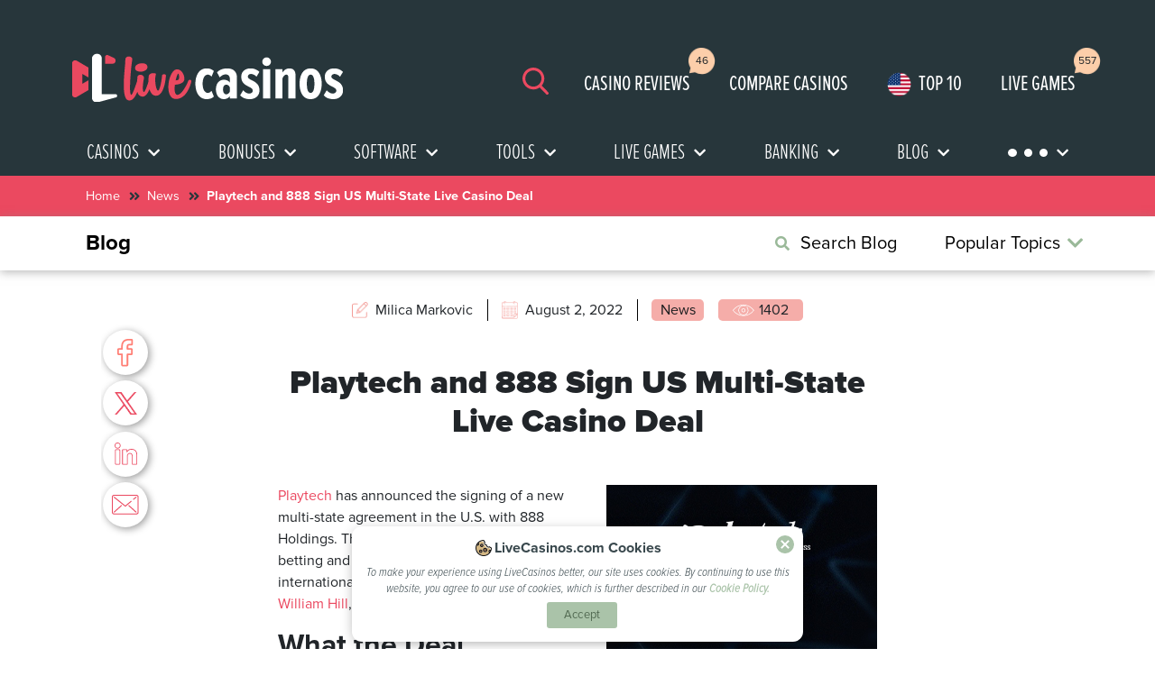

--- FILE ---
content_type: text/html; charset=UTF-8
request_url: https://www.livecasinos.com/news/playtech-and-888-sign-us-multi-state-live-casino-deal/
body_size: 41255
content:
<!DOCTYPE html>
<html lang="en">
<head>
    <!-- Global site tag (gtag.js) - Google Analytics -->
    <script async src="https://www.googletagmanager.com/gtag/js?id=UA-107213240-1"></script>
    <script>
        window.dataLayer = window.dataLayer || [];
        function gtag(){dataLayer.push(arguments);}
        gtag('js', new Date());

        gtag('config', 'UA-107213240-1');
    </script>
    <link rel="preload" href="https://www.livecasinos.com/wp-content/themes/live-casinos/fonts/Proxima-Nova-Regular.woff2" as="font" type="font/woff2" crossorigin>
    <link rel="preload" href="https://www.livecasinos.com/wp-content/themes/live-casinos/fonts/Proxima-Nova-Extra-Condensed-Light.woff2" as="font" type="font/woff2" crossorigin>
    <link rel="preload" href="https://www.livecasinos.com/wp-content/themes/live-casinos/fonts/Proxima-Nova-Bold.woff2" as="font" type="font/woff2" crossorigin>
    <link rel="preload" href="https://www.livecasinos.com/wp-content/themes/live-casinos/fonts/Proxima-Nova-Extra-Condensed-Regular.woff2" as="font" type="font/woff2" crossorigin>
    <link rel="preload" href="https://www.livecasinos.com/wp-content/themes/live-casinos/fonts/Proxima-Nova-Condensed-Light-Italic.woff2" as="font" type="font/woff2" crossorigin>
    <link rel="preload" href="https://www.livecasinos.com/wp-content/themes/live-casinos/fonts/Proxima-Nova-Black.woff2" as="font" type="font/woff2" crossorigin>
                <style>
                @charset "UTF-8";.aligncenter{clear: both}#cookie-law-info-bar{font-size: 15px;margin: 0px auto;padding: 12px 10px;position: absolute;text-align: center;box-sizing: border-box;width: 100%;z-index: 9999;display: none;left: 0px;font-weight: 300;box-shadow: rgba(172,171,171,0.298039) 0px -1px 10px 0px}#cookie-law-info-again{font-size: 10pt;margin: 0px;padding: 5px 10px;text-align: center;z-index: 9999;box-shadow: rgb(22,22,22) 2px 2px 5px 2px}#cookie-law-info-bar span{vertical-align: middle}.cli-plugin-button,.cli-plugin-button:visited{display: inline-block;padding: 9px 12px;color: rgb(255,255,255);position: relative;margin-left: 5px;text-decoration: none}.small.cli-plugin-button,.small.cli-plugin-button:visited{font-size: 11px}.cli-plugin-button,.cli-plugin-button:visited,.medium.cli-plugin-button,.medium.cli-plugin-button:visited{font-size: 13px;font-weight: 400;line-height: 1}.cli-plugin-button{margin-top: 5px}.cli-bar-popup{-webkit-background-clip: padding;background-clip: padding-box;border-top-left-radius: 30px;border-top-right-radius: 30px;border-bottom-right-radius: 30px;border-bottom-left-radius: 30px;padding: 20px}.cli-container-fluid{padding-right: 15px;padding-left: 15px;margin-right: auto;margin-left: auto}.cli-row{margin-right: -15px;margin-left: -15px}.cli-px-0{padding-left: 0px;padding-right: 0px}.cli-btn{font-size: 14px;display: inline-block;font-weight: 400;text-align: center;white-space: nowrap;vertical-align: middle;border: 1px solid transparent;padding: 0.5rem 1.25rem;line-height: 1;border-top-left-radius: 0.25rem;border-top-right-radius: 0.25rem;border-bottom-right-radius: 0.25rem;border-bottom-left-radius: 0.25rem}.cli-modal-backdrop{position: fixed;top: 0px;right: 0px;bottom: 0px;left: 0px;z-index: 1040;background-color: rgb(0,0,0);display: none}.cli-modal-backdrop.cli-fade{opacity: 0}.cli-modal a{text-decoration: none}.cli-modal .cli-modal-dialog{position: relative;width: auto;margin: 0.5rem;font-family: -apple-system,BlinkMacSystemFont,'Segoe UI',Roboto,'Helvetica Neue',Arial,sans-serif,'Apple Color Emoji','Segoe UI Emoji','Segoe UI Symbol';font-size: 1rem;font-weight: 400;line-height: 1.5;color: rgb(33,37,41);text-align: left;min-height: calc(100% - (0.5rem * 2))}@media (min-width: 576px){.cli-modal .cli-modal-dialog{max-width: 500px;margin: 1.75rem auto;min-height: calc(100% - (1.75rem * 2))}}@media (min-width: 992px){.cli-modal .cli-modal-dialog{max-width: 900px}}.cli-modal-content{position: relative;width: 100%;background-color: rgb(255,255,255);background-clip: padding-box;border-top-left-radius: 0.3rem;border-top-right-radius: 0.3rem;border-bottom-right-radius: 0.3rem;border-bottom-left-radius: 0.3rem;outline: rgb(0,0,0)}.cli-modal .cli-modal-close{position: absolute;right: 10px;top: 10px;z-index: 1;padding: 0px;border: 0px;-webkit-appearance: none;font-size: 1.5rem;font-weight: 700;line-height: 1;color: rgb(0,0,0);text-shadow: rgb(255,255,255) 0px 1px 0px;background-color: transparent !important}.cli-switch{display: inline-block;position: relative;min-height: 1px;padding-left: 70px;font-size: 14px}.cli-switch input[type="checkbox"]{display: none}.cli-switch .cli-slider{background-color: rgb(227,225,232);height: 24px;width: 50px;bottom: 0px;left: 0px;position: absolute;right: 0px;top: 0px}.cli-switch .cli-slider::before{background-color: rgb(255,255,255);bottom: 2px;content: '';height: 20px;left: 2px;position: absolute;width: 20px}.cli-switch .cli-slider{border-top-left-radius: 34px;border-top-right-radius: 34px;border-bottom-right-radius: 34px;border-bottom-left-radius: 34px}.cli-switch .cli-slider::before{border-top-left-radius: 50%;border-top-right-radius: 50%;border-bottom-right-radius: 50%;border-bottom-left-radius: 50%}.cli-tab-content{background-color: rgb(255,255,255);background-position: initial initial;background-repeat: initial initial}.cli-tab-content{width: 100%;padding: 30px}@media (max-width: 767px){.cli-tab-content{padding: 30px 10px}}.cli-container-fluid{padding-right: 15px;padding-left: 15px;margin-right: auto;margin-left: auto}.cli-row{margin-right: -15px;margin-left: -15px}.cli-px-0{padding-left: 0px;padding-right: 0px}.cli-btn{font-size: 14px;display: inline-block;font-weight: 400;text-align: center;white-space: nowrap;vertical-align: middle;border: 1px solid transparent;padding: 0.5rem 1.25rem;line-height: 1;border-top-left-radius: 0.25rem;border-top-right-radius: 0.25rem;border-bottom-right-radius: 0.25rem;border-bottom-left-radius: 0.25rem}.cli-modal-backdrop{position: fixed;top: 0px;right: 0px;bottom: 0px;left: 0px;z-index: 1040;background-color: rgb(0,0,0);-webkit-transform: scale(0)}.cli-modal-backdrop.cli-fade{opacity: 0}.cli-modal{position: fixed;top: 0px;right: 0px;bottom: 0px;left: 0px;z-index: 99999;overflow: hidden;outline: rgb(0,0,0)}.cli-modal a{text-decoration: none}.cli-modal .cli-modal-dialog{position: relative;width: auto;margin: 0.5rem;font-family: inherit;font-size: 1rem;font-weight: 400;line-height: 1.5;color: rgb(33,37,41);text-align: left;min-height: calc(100% - (0.5rem * 2))}@media (min-width: 576px){.cli-modal .cli-modal-dialog{max-width: 500px;margin: 1.75rem auto;min-height: calc(100% - (1.75rem * 2))}}.cli-modal-content{position: relative;width: 100%;background-color: rgb(255,255,255);background-clip: padding-box;border-top-left-radius: 0.2rem;border-top-right-radius: 0.2rem;border-bottom-right-radius: 0.2rem;border-bottom-left-radius: 0.2rem;box-sizing: border-box;outline: rgb(0,0,0)}.cli-switch{display: inline-block;position: relative;min-height: 1px;padding-left: 38px;font-size: 14px}.cli-switch input[type="checkbox"]{display: none}.cli-switch .cli-slider{background-color: rgb(227,225,232);height: 20px;width: 38px;bottom: 0px;left: 0px;position: absolute;right: 0px;top: 0px}.cli-switch .cli-slider::before{background-color: rgb(255,255,255);bottom: 2px;content: '';height: 15px;left: 3px;position: absolute;width: 15px}.cli-switch .cli-slider{border-top-left-radius: 34px;border-top-right-radius: 34px;border-bottom-right-radius: 34px;border-bottom-left-radius: 34px;font-size: 0px}.cli-switch .cli-slider::before{border-top-left-radius: 50%;border-top-right-radius: 50%;border-bottom-right-radius: 50%;border-bottom-left-radius: 50%}.cli-tab-content{background-color: rgb(255,255,255);background-position: initial initial;background-repeat: initial initial}.cli-tab-content{width: 100%;padding: 5px 30px 5px 5px;box-sizing: border-box}@media (max-width: 767px){.cli-tab-content{padding: 30px 10px}}.cli-tab-footer .cli-btn{background-color: rgb(0,172,173);padding: 10px 15px;text-decoration: none}.cli-tab-footer .wt-cli-privacy-accept-btn{background-color: rgb(97,162,41);color: rgb(255,255,255);border-top-left-radius: 0px;border-top-right-radius: 0px;border-bottom-right-radius: 0px;border-bottom-left-radius: 0px}.cli-tab-footer{width: 100%;text-align: right;padding: 20px 0px}.cli-col-12{width: 100%}.cli-tab-header a::before{width: 10px;height: 2px;left: 0px;top: calc(50% - 1px)}.cli-tab-header a::after{width: 2px;height: 10px;left: 4px;top: calc(50% - 5px);-webkit-transform: none}.cli-tab-header a::before{width: 7px;height: 7px;border-right-width: 1px;border-right-style: solid;border-right-color: rgb(74,110,120);border-bottom-width: 1px;border-bottom-style: solid;border-bottom-color: rgb(74,110,120);content: ' ';margin-right: 10px}.cli-tab-header a.cli-nav-link{position: relative;font-size: 14px;color: rgb(0,0,0);text-transform: capitalize}.cli-tab-header{border-top-left-radius: 5px;border-top-right-radius: 5px;border-bottom-right-radius: 5px;border-bottom-left-radius: 5px;padding: 12px 15px;background-color: rgb(242,242,242)}.cli-modal .cli-modal-close{position: absolute;right: 0px;top: 0px;z-index: 1;-webkit-appearance: none;width: 40px;height: 40px;border-top-left-radius: 50%;border-top-right-radius: 50%;border-bottom-right-radius: 50%;border-bottom-left-radius: 50%;padding: 10px;background-color: transparent;border: none;min-width: 40px;background-position: initial initial;background-repeat: initial initial}.cli-tab-container h4{font-family: inherit;font-size: 16px;margin: 10px 0px}.cli-privacy-content-text{font-size: 14px;line-height: 1.4;margin-top: 0px;padding: 0px;color: rgb(0,0,0)}.cli-tab-content{display: none}.cli-tab-section .cli-tab-content{padding: 10px 20px 5px}.cli-tab-section{margin-top: 5px}@media (min-width: 992px){.cli-modal .cli-modal-dialog{max-width: 645px}}.cli-switch .cli-slider::after{content: attr(data-cli-disable);position: absolute;right: 50px;color: rgb(0,0,0);font-size: 12px;text-align: right;min-width: 80px}.cli-privacy-overview:not(.cli-collapsed) .cli-privacy-content{max-height: 60px;overflow: hidden}a.cli-privacy-readmore{font-size: 12px;margin-top: 12px;display: inline-block;padding-bottom: 0px;color: rgb(0,0,0);text-decoration: underline}.cli-modal-footer{position: relative}a.cli-privacy-readmore::before{content: attr(data-readmore-text)}.cli-modal-close svg{fill: #000000}span.cli-necessary-caption{color: rgb(0,0,0);font-size: 12px}.cli-tab-container .cli-row{max-height: 500px;overflow-y: auto}.cli-tab-section .cookielawinfo-row-cat-table td,.cli-tab-section .cookielawinfo-row-cat-table th{font-size: 12px}.wt-cli-sr-only{display: none;font-size: 16px}.cli-bar-container{float: none;margin: 0px auto;display: -webkit-flex;-webkit-box-align: center;-webkit-align-items: center}.cli-bar-btn_container{margin-left: 20px;display: -webkit-flex;-webkit-box-align: center;-webkit-align-items: center}.cli-bar-btn_container a{white-space: nowrap}.cli-style-v2{font-size: 11pt;line-height: 18px;font-weight: normal}#cookie-law-info-bar[data-cli-type="popup"] .cli-bar-container{display: block}.cli-style-v2 .cli-bar-message{width: 70%;text-align: left}#cookie-law-info-bar[data-cli-type="popup"] .cli-bar-message{width: 100%}#cookie-law-info-bar[data-cli-type="popup"] .cli-style-v2 .cli-bar-btn_container{margin-top: 8px;margin-left: 0px}#cookie-law-info-bar[data-cli-style="cli-style-v2"] .cli_messagebar_head{text-align: left;margin-bottom: 5px;margin-top: 0px;font-size: 16px}.cli-style-v2 .cli-bar-btn_container .cli_action_button{margin-left: 5px}#cookie-law-info-bar[data-cli-style="cli-style-v2"]{padding: 14px 25px}#cookie-law-info-bar[data-cli-style="cli-style-v2"][data-cli-type="popup"]{padding: 32px 45px}.cli-style-v2 .cli-bar-btn_container .cli-plugin-button{margin-top: 5px;margin-bottom: 5px}.wt-cli-necessary-checkbox{display: none !important}@media (max-width: 985px){.cli-style-v2 .cli-bar-message{width: 100%}.cli-style-v2 .cli-bar-btn_container{margin-left: 0px;margin-top: 10px}#cookie-law-info-bar[data-cli-style="cli-style-v2"],#cookie-law-info-bar[data-cli-style="cli-style-v2"][data-cli-type="popup"]{padding: 25px}}.wt-cli-privacy-overview-actions{padding-bottom: 0px}@media only screen and (max-width: 479px) and (min-width: 320px){}.wt-cli-cookie-description{font-size: 14px;line-height: 1.4;margin-top: 0px;padding: 0px;color: rgb(0,0,0)}*,::after,::before{box-sizing: border-box}html{font-family: sans-serif;line-height: 1.15}figcaption,figure,footer,header,nav,section{display: block}body{margin: 0px;font-family: -apple-system,BlinkMacSystemFont,'Segoe UI',Roboto,'Helvetica Neue',Arial,'Noto Sans',sans-serif,'Apple Color Emoji','Segoe UI Emoji','Segoe UI Symbol','Noto Color Emoji';font-size: 1rem;font-weight: 400;line-height: 1.5;color: rgb(33,37,41);text-align: left;background-color: rgb(255,255,255)}h1,h2,h3,h4,h5{margin-top: 0px;margin-bottom: 0.5rem}p{margin-top: 0px;margin-bottom: 1rem}ol,ul{margin-top: 0px;margin-bottom: 1rem}ul ul{margin-bottom: 0px}strong{font-weight: bolder}small{font-size: 80%}a{color: rgb(0,123,255);text-decoration: none;background-color: transparent}figure{margin: 0px 0px 1rem}img{vertical-align: middle;border-style: none}svg{overflow: hidden;vertical-align: middle}table{border-collapse: collapse}th{text-align: -webkit-match-parent}label{display: inline-block;margin-bottom: 0.5rem}button{border-top-left-radius: 0px;border-top-right-radius: 0px;border-bottom-right-radius: 0px;border-bottom-left-radius: 0px}button,input{margin: 0px;font-family: inherit;font-size: inherit;line-height: inherit}button,input{overflow: visible}button{text-transform: none}[type="button"],[type="reset"],[type="submit"],button{-webkit-appearance: button}input[type="checkbox"]{box-sizing: border-box;padding: 0px}[type="search"]{outline-offset: -2px;-webkit-appearance: none}[type="search"]::-webkit-search-decoration{-webkit-appearance: none}*::-webkit-file-upload-button{font-family: inherit;font-size: inherit;font-style: inherit;font-variant: inherit;font-weight: inherit;line-height: inherit;-webkit-appearance: button}h1,h2,h3,h4,h5{margin-bottom: 0.5rem;font-weight: 500;line-height: 1.2}h1{font-size: 2.5rem}h2{font-size: 2rem}h3{font-size: 1.75rem}h4{font-size: 1.5rem}h5{font-size: 1.25rem}.small,small{font-size: 80%;font-weight: 400}.figure-caption{font-size: 90%;color: rgb(108,117,125)}.container,.container-fluid{width: 100%;padding-right: 15px;padding-left: 15px;margin-right: auto;margin-left: auto}@media (min-width: 576px){.container{max-width: 540px}}@media (min-width: 768px){.container{max-width: 720px}}@media (min-width: 992px){.container{max-width: 960px}}@media (min-width: 1200px){.container{max-width: 1140px}}.row{margin-right: -15px;margin-left: -15px}.col-12,.col-3,.col-5,.col-7,.col-9,.col-md-6{position: relative;width: 100%;padding-right: 15px;padding-left: 15px}.col-3{max-width: 25%}.col-5{max-width: 41.666667%}.col-7{max-width: 58.333333%}.col-9{max-width: 75%}.col-12{max-width: 100%}@media (min-width: 768px){.col-md-6{max-width: 50%}}.form-control{display: block;width: 100%;height: calc((1.5em + 0.75rem) + 2px);padding: 0.375rem 0.75rem;font-size: 1rem;font-weight: 400;line-height: 1.5;color: rgb(73,80,87);background-color: rgb(255,255,255);background-clip: padding-box;border: 1px solid rgb(206,212,218);border-top-left-radius: 0.25rem;border-top-right-radius: 0.25rem;border-bottom-right-radius: 0.25rem;border-bottom-left-radius: 0.25rem}@media not all{}.form-control::-webkit-input-placeholder{color: rgb(108,117,125);opacity: 1}.form-check-label{margin-bottom: 0px}@media (min-width: 576px){.form-inline label{margin-bottom: 0px}.form-inline .form-control{display: inline-block;width: auto;vertical-align: middle}.form-inline .input-group{width: auto}}.btn{display: inline-block;font-weight: 400;color: rgb(33,37,41);text-align: center;vertical-align: middle;background-color: transparent;border: 1px solid transparent;padding: 0.375rem 0.75rem;font-size: 1rem;line-height: 1.5;border-top-left-radius: 0.25rem;border-top-right-radius: 0.25rem;border-bottom-right-radius: 0.25rem;border-bottom-left-radius: 0.25rem}@media not all{}.btn-danger{color: rgb(255,255,255);background-color: rgb(220,53,69);border-color: rgb(220,53,69)}.btn-link{font-weight: 400;color: rgb(0,123,255);text-decoration: none}.btn-lg{padding: 0.5rem 1rem;font-size: 1.25rem;line-height: 1.5;border-top-left-radius: 0.3rem;border-top-right-radius: 0.3rem;border-bottom-right-radius: 0.3rem;border-bottom-left-radius: 0.3rem}.btn-block{display: block;width: 100%}@media not all{}.fade:not(.show){opacity: 0}.collapse:not(.show){display: none}.dropdown{position: relative}.dropdown-toggle{white-space: nowrap}.dropdown-toggle::after{display: inline-block;margin-left: 0.255em;vertical-align: 0.255em;content: '';border-width: 0.3em 0.3em 0px;border-top-style: solid;border-right-style: solid;border-right-color: transparent;border-left-style: solid;border-left-color: transparent}.dropdown-menu{position: absolute;top: 100%;left: 0px;z-index: 1000;display: none;float: left;min-width: 10rem;padding: 0.5rem 0px;margin: 0.125rem 0px 0px;font-size: 1rem;color: rgb(33,37,41);text-align: left;list-style: none;background-color: rgb(255,255,255);background-clip: padding-box;border: 1px solid rgba(0,0,0,0.14902);border-top-left-radius: 0.25rem;border-top-right-radius: 0.25rem;border-bottom-right-radius: 0.25rem;border-bottom-left-radius: 0.25rem}.input-group{position: relative;width: 100%}.input-group > .form-control{position: relative;width: 1%;min-width: 0px;margin-bottom: 0px}.input-group > .form-control:not(:last-child){border-top-right-radius: 0px;border-bottom-right-radius: 0px}.input-group > .form-control:not(:first-child){border-top-left-radius: 0px;border-bottom-left-radius: 0px}.input-group-prepend{margin-right: -1px}.input-group-append{margin-left: -1px}.input-group-text{padding: 0.375rem 0.75rem;margin-bottom: 0px;font-size: 1rem;font-weight: 400;line-height: 1.5;color: rgb(73,80,87);text-align: center;white-space: nowrap;background-color: rgb(233,236,239);border: 1px solid rgb(206,212,218);border-top-left-radius: 0.25rem;border-top-right-radius: 0.25rem;border-bottom-right-radius: 0.25rem;border-bottom-left-radius: 0.25rem}.input-group > .input-group-prepend > .input-group-text{border-top-right-radius: 0px;border-bottom-right-radius: 0px}.input-group > .input-group-append > .input-group-text{border-top-left-radius: 0px;border-bottom-left-radius: 0px}.custom-select{display: inline-block;width: 100%;height: calc((1.5em + 0.75rem) + 2px);padding: 0.375rem 1.75rem 0.375rem 0.75rem;font-size: 1rem;font-weight: 400;line-height: 1.5;color: rgb(73,80,87);vertical-align: middle;background-image: url('data:image/svg+xml,%3csvg xmlns=\'http://www.w3.org/2000/svg\' width=\'4\' height=\'5\' viewBox=\'0 0 4 5\'%3e%3cpath fill=\'%23343a40\' d=\'M2 0L0 2h4zm0 5L0 3h4z\'/%3e%3c/svg%3e');background-color: rgb(255,255,255);background-size: 8px 10px;border: 1px solid rgb(206,212,218);border-top-left-radius: 0.25rem;border-top-right-radius: 0.25rem;border-bottom-right-radius: 0.25rem;border-bottom-left-radius: 0.25rem;-webkit-appearance: none;background-position: right 0.75rem top 50%;background-repeat: no-repeat no-repeat}@media not all{}.nav{padding-left: 0px;margin-bottom: 0px;list-style: none}.nav-link{display: block;padding: 0.5rem 1rem}.nav-pills .nav-link{border-top-left-radius: 0.25rem;border-top-right-radius: 0.25rem;border-bottom-right-radius: 0.25rem;border-bottom-left-radius: 0.25rem}.nav-pills .nav-link.active{color: rgb(255,255,255);background-color: rgb(0,123,255)}.tab-content > .tab-pane{display: none}.tab-content > .active{display: block}.navbar{position: relative;padding: 0.5rem 1rem}.navbar-brand{display: inline-block;padding-top: 0.3125rem;padding-bottom: 0.3125rem;margin-right: 1rem;font-size: 1.25rem;line-height: inherit;white-space: nowrap}.navbar-nav{padding-left: 0px;margin-bottom: 0px;list-style: none}.navbar-nav .nav-link{padding-right: 0px;padding-left: 0px}.navbar-nav .dropdown-menu{position: static;float: none}.navbar-toggler{padding: 0.25rem 0.75rem;font-size: 1.25rem;line-height: 1;background-color: transparent;border: 1px solid transparent;border-top-left-radius: 0.25rem;border-top-right-radius: 0.25rem;border-bottom-right-radius: 0.25rem;border-bottom-left-radius: 0.25rem}.navbar-toggler-icon{display: inline-block;width: 1.5em;height: 1.5em;vertical-align: middle;content: '';background-size: 100%;background-position: 50% 50%;background-repeat: no-repeat no-repeat}@media (min-width: 992px){.navbar-expand-lg .navbar-nav .dropdown-menu{position: absolute}.navbar-expand-lg .navbar-nav .nav-link{padding-right: 0.5rem;padding-left: 0.5rem}.navbar-expand-lg .navbar-toggler{display: none}}.navbar-light .navbar-brand{color: rgba(0,0,0,0.901961)}.navbar-light .navbar-nav .nav-link{color: rgba(0,0,0,0.498039)}.navbar-light .navbar-toggler{color: rgba(0,0,0,0.498039);border-color: rgba(0,0,0,0.0980392)}.navbar-light .navbar-toggler-icon{background-image: url('data:image/svg+xml,%3csvg xmlns=\'http://www.w3.org/2000/svg\' width=\'30\' height=\'30\' viewBox=\'0 0 30 30\'%3e%3cpath stroke=\'rgba%280,0,0,0.5%29\' stroke-linecap=\'round\' stroke-miterlimit=\'10\' stroke-width=\'2\' d=\'M4 7h22M4 15h22M4 23h22\'/%3e%3c/svg%3e')}.card-body{min-height: 1px;padding: 1.25rem}.breadcrumb{padding: 0.75rem 1rem;margin-bottom: 1rem;list-style: none;background-color: rgb(233,236,239);border-top-left-radius: 0.25rem;border-top-right-radius: 0.25rem;border-bottom-right-radius: 0.25rem;border-bottom-left-radius: 0.25rem}.breadcrumb-item + .breadcrumb-item{padding-left: 0.5rem}.breadcrumb-item + .breadcrumb-item::before{display: inline-block;padding-right: 0.5rem;color: rgb(108,117,125);content: '/'}.breadcrumb-item.active{color: rgb(108,117,125)}.d-none{display: none !important}.d-inline{display: inline !important}.d-inline-block{display: inline-block !important}.d-block{display: block !important}@media (min-width: 992px){.d-lg-none{display: none !important}.d-lg-inline{display: inline !important}.d-lg-block{display: block !important}}@media (min-width: 576px){}@media (min-width: 992px){}.sr-only{position: absolute;width: 1px;height: 1px;padding: 0px;margin: -1px;overflow: hidden;clip: rect(0px 0px 0px 0px);white-space: nowrap;border: 0px}.w-100{width: 100% !important}.h-100{height: 100% !important}.mr-0{margin-right: 0px !important}.mb-0{margin-bottom: 0px !important}.mr-1{margin-right: 0.25rem !important}.mt-2{margin-top: 0.5rem !important}.mr-2{margin-right: 0.5rem !important}.mb-2{margin-bottom: 0.5rem !important}.ml-2{margin-left: 0.5rem !important}.mt-3{margin-top: 1rem !important}.mr-3{margin-right: 1rem !important}.mb-3{margin-bottom: 1rem !important}.ml-3{margin-left: 1rem !important}.mt-4,.my-4{margin-top: 1.5rem !important}.my-4{margin-bottom: 1.5rem !important}.mt-5,.my-5{margin-top: 3rem !important}.mb-5,.my-5{margin-bottom: 3rem !important}.ml-5{margin-left: 3rem !important}.pr-0,.px-0{padding-right: 0px !important}.px-0{padding-left: 0px !important}.p-3{padding: 1rem !important}.pt-3{padding-top: 1rem !important}.pt-4{padding-top: 1.5rem !important}.px-4{padding-right: 1.5rem !important}.px-4{padding-left: 1.5rem !important}.pt-5{padding-top: 3rem !important}.px-5{padding-right: 3rem !important}.pb-5{padding-bottom: 3rem !important}.px-5{padding-left: 3rem !important}.mx-auto{margin-right: auto !important}.ml-auto,.mx-auto{margin-left: auto !important}@media (min-width: 576px){.mr-sm-2{margin-right: 0.5rem !important}.mr-sm-5{margin-right: 3rem !important}}@media (min-width: 768px){.pt-md-5{padding-top: 3rem !important}}.text-left{text-align: left !important}.text-center{text-align: center !important}.text-white{color: rgb(255,255,255) !important}.far,.fas{-webkit-font-smoothing: antialiased;display: inline-block;font-style: normal;font-variant: normal;text-rendering: auto;line-height: 1}.fa-angle-double-right::before{content: '\f101'}.fa-arrow-right::before{content: '\f061'}.fa-check-square::before{content: '\f14a'}.fa-chevron-down::before{content: '\f078'}.fa-chevron-right::before{content: '\f054'}.fa-chevron-up::before{content: '\f077'}.fa-search::before{content: '\f002'}.fa-square::before{content: '\f0c8'}.fa-times::before{content: '\f00d'}.fa-times-circle::before{content: '\f057'}.sr-only{border: 0px;clip: rect(0px 0px 0px 0px);height: 1px;margin: -1px;overflow: hidden;padding: 0px;position: absolute;width: 1px}@font-face{font-family: 'Font Awesome 5 Free';font-style: normal;font-weight: 400;src: url(https://www.livecasinos.com/wp-content/themes/live-casinos/webfonts/fa-regular-400.eot?#iefix) format('embedded-opentype'),url(https://www.livecasinos.com/wp-content/themes/live-casinos/webfonts/fa-regular-400.woff2) format('woff2'),url(https://www.livecasinos.com/wp-content/themes/live-casinos/webfonts/fa-regular-400.woff) format('woff'),url(https://www.livecasinos.com/wp-content/themes/live-casinos/webfonts/fa-regular-400.ttf) format('truetype'),url(https://www.livecasinos.com/wp-content/themes/live-casinos/webfonts/fa-regular-400.svg#fontawesome) format('svg')}.far{font-weight: 400}@font-face{font-family: 'Font Awesome 5 Free';font-style: normal;font-weight: 900;src: url(https://www.livecasinos.com/wp-content/themes/live-casinos/webfonts/fa-solid-900.eot?#iefix) format('embedded-opentype'),url(https://www.livecasinos.com/wp-content/themes/live-casinos/webfonts/fa-solid-900.woff2) format('woff2'),url(https://www.livecasinos.com/wp-content/themes/live-casinos/webfonts/fa-solid-900.woff) format('woff'),url(https://www.livecasinos.com/wp-content/themes/live-casinos/webfonts/fa-solid-900.ttf) format('truetype'),url(https://www.livecasinos.com/wp-content/themes/live-casinos/webfonts/fa-solid-900.svg#fontawesome) format('svg')}.far,.fas{font-family: 'Font Awesome 5 Free'}.fas{font-weight: 900}@font-face{font-family: ProximaNovaRegular;src: url(https://www.livecasinos.com/wp-content/themes/live-casinos/fonts/Proxima-Nova-Regular.otf)}@font-face{font-family: ProximaNovaBold;src: url(https://www.livecasinos.com/wp-content/themes/live-casinos/fonts/Proxima-Nova-Bold.otf)}@font-face{font-family: ProximaNovaCondensedLightItalic;src: url(https://www.livecasinos.com/wp-content/themes/live-casinos/fonts/Proxima-Nova-Condensed-Light-Italic.otf)}@font-face{font-family: ProximaNovaBlack;src: url(https://www.livecasinos.com/wp-content/themes/live-casinos/fonts/Proxima-Nova-Black.otf)}.container{min-width: 90%}body{margin: 0px;padding: 0px;font-family: ProximaNovaRegular}img{max-width: 100%}a:link,a:visited{outline: none;text-decoration: none;color: rgb(27,28,30)}p{padding: 0px;font-family: ProximaNovaRegular}.heading-bold{font-family: ProximaNovaBold}.btn{font-family: ProximaNovaBold}.dropdown__button{width: 80%;margin: 0px auto}.italic-text{font-family: ProximaNovaCondensedLightItalic}.bkg-white{background-color: rgb(255,255,255) !important;background-position: initial initial !important;background-repeat: initial initial !important}ul{list-style: none}div.red-circle a{color: rgb(235,73,96)}.red-small-circle{padding-left: 5rem}.red-small-circle li{position: relative}.red-small-circle li::before{content: '';position: absolute;width: 6px;height: 6px;background-color: rgb(244,131,125);left: -16px;top: 9px;border-top-left-radius: 50%;border-top-right-radius: 50%;border-bottom-right-radius: 50%;border-bottom-left-radius: 50%;background-position: initial initial;background-repeat: initial initial}h1{font-size: 2.25rem !important;font-family: ProximaNovaBlack !important}h2,h3{font-family: ProximaNovaBold !important}.header{width: 100%;min-height: 80px;background-color: rgb(39,54,59);padding-top: 2.6875rem;padding-bottom: 1rem;background-position: initial initial;background-repeat: initial initial}@media (max-width: 991px){.header{padding-bottom: 0.4rem;padding-top: 1rem}}.header .navbar{background-color: rgb(39,54,59);background-position: initial initial;background-repeat: initial initial}@media (max-width: 991px){.header .navbar .menu-btn{position: relative;margin-top: 0.4rem;width: 40px;height: 30px}.header .navbar .menu-btn .menu-btn__burger{width: 30px;height: 3px;background-color: rgb(235,73,96);border-top-left-radius: 5px;border-top-right-radius: 5px;border-bottom-right-radius: 5px;border-bottom-left-radius: 5px}.header .navbar .menu-btn .menu-btn__burger::before,.header .navbar .menu-btn .menu-btn__burger::after{content: '';position: absolute;width: 30px;height: 3px;background-color: rgb(235,73,96);border-top-left-radius: 5px;border-top-right-radius: 5px;border-bottom-right-radius: 5px;border-bottom-left-radius: 5px}}.header .search-mobile{display: none}.header .top-5-mobile{display: none}@media (max-width: 991px){.header .search-mobile{margin-left: auto;margin-right: 0.5rem;color: rgb(235,73,96);font-size: 1.6rem}}.header .mobile-menu{position: absolute;top: 80px;left: 100%;right: 0px;visibility: hidden;overflow: auto}.dropdown-toggle::after{display: none !important}.main__menu{background-color: rgb(39,54,59);background-position: initial initial;background-repeat: initial initial}.main__menu .navbar-toggler.sec-navbar{display: none !important}@media (max-width: 991px){.main__menu .navbar-toggler{position: fixed;top: 64px;right: 10px;background-color: rgb(235,73,96);background-position: initial initial;background-repeat: initial initial}}.main__menu .nav-item.dropdown .dropdown-menu.dropdown-left .dropdown__span-style{font-size: 18px}.dropdown-menu-studios{height: 405px;padding: 50px}.dropdown-menu-studios #studios-one .studios-grid{width: 100%}.dropdown-menu-studios #studios-one .studios-grid a{position: relative}.dropdown-menu-studios #studios-one .studios-grid a p{margin-top: 10px;font-family: proximaNovaBold;margin-bottom: 0px}.dropdown-menu-studios #studios-one .studios-grid a span{background-color: rgb(238,239,239);text-align: center;padding: 10px;width: 100%;border-top-left-radius: 5px;border-top-right-radius: 5px;border-bottom-right-radius: 5px;border-bottom-left-radius: 5px;background-position: initial initial;background-repeat: initial initial}.dropdown-menu-studios #studios-one .studios-grid a span img{max-width: 60px;max-height: 60px}.dropdown-menu-studios .btn-danger{width: 70%;margin: 20px auto 0px}.dropdown-menu span{font-size: 18px}.dropdown-menu .dropdown-menu__list ul li a.activelink{background-color: rgb(155,185,153);color: rgb(255,255,255);border-top-left-radius: 5px;border-top-right-radius: 5px;border-bottom-right-radius: 5px;border-bottom-left-radius: 5px}.dropdown-menu .dropdown-menu__list ul li a span{position: absolute;top: 50%;left: 1.5625rem;display: inline-block}.dropdown-menu .border-left-small::before{content: '';position: absolute;height: 23px;border-right-width: 2px;border-right-style: solid;border-right-color: rgb(27,28,30);top: 48%}.box-card a{height: 100%}.box-tab a{height: 100%}.live-game-round img{border: 2px solid rgb(238,239,239);border-top-left-radius: 50%;border-top-right-radius: 50%;border-bottom-right-radius: 50%;border-bottom-left-radius: 50%}.live-game-round span{font-size: 1rem;font-family: ProximaNovaBold}#more-menu-mobile img{width: 37px}a.btn-red{background-color: rgb(235,73,96);color: rgb(255,255,255);padding: 0.4rem 1.625rem;border-top-left-radius: 5px;border-top-right-radius: 5px;border-bottom-right-radius: 5px;border-bottom-left-radius: 5px;font-size: 1.125rem;font-family: proximaNovaBold;background-position: initial initial;background-repeat: initial initial}a.btn-white{background-color: rgb(255,255,255);color: rgb(39,54,59);padding: 0.4rem 1.625rem;border-top-left-radius: 5px;border-top-right-radius: 5px;border-bottom-right-radius: 5px;border-bottom-left-radius: 5px;background-position: initial initial;background-repeat: initial initial}.custom-select-wrapper2{z-index: 100;position: relative;background-color: rgb(255,255,255);border-top-left-radius: 5px;border-top-right-radius: 5px;border-bottom-right-radius: 5px;border-bottom-left-radius: 5px;font-size: 1rem;min-width: 177px !important;background-position: initial initial;background-repeat: initial initial}.custom-select-wrapper2.language-picker .custom-select{min-width: 177px}.custom-select-wrapper2.language-picker .custom-options{bottom: 2.6rem;z-index: 100}.custom-select-wrapper2 .custom-select{position: relative;border: 2px solid rgb(235,73,96);border-top-left-radius: 5px;border-top-right-radius: 5px;border-bottom-right-radius: 5px;border-bottom-left-radius: 5px;min-width: 177px}.custom-select-wrapper2 .custom-select__trigger{position: relative;font-size: 1rem;color: rgb(235,73,96);background-color: rgb(255,255,255);font-family: ProximaNovaBold;background-position: initial initial;background-repeat: initial initial}.custom-select-wrapper2 .custom-select__trigger i{position: absolute;right: -19px;background-color: rgb(255,255,255);color: rgb(0,0,0);background-position: initial initial;background-repeat: initial initial}.custom-select-wrapper2 .custom-select__trigger img{margin-right: 10px;width: 24px;height: 24px}.custom-select-wrapper2 .custom-options{position: absolute;display: block;left: 0px;right: 0px;top: 0px;border-top-width: 0px;background-color: rgb(247,247,247);opacity: 0;visibility: hidden;z-index: 2;box-shadow: rgb(166,166,166) 0px 0px 16px -8px;background-position: initial initial;background-repeat: initial initial}.custom-select-wrapper2 .custom-options .custom-option{position: relative;display: block;padding: 0px 0.6rem;border-top-left-radius: 5px;border-top-right-radius: 5px;border-bottom-right-radius: 5px;border-bottom-left-radius: 5px;font-size: 1rem;font-family: ProximaNovaRegular;color: rgb(59,59,59);margin-bottom: 10px}.custom-select-wrapper2 .custom-options .custom-option img{width: 24px;height: 24px}.custom-select-wrapper2 .custom-options .custom-option i{font-size: 1.1875rem;margin-right: 1rem;color: rgb(235,73,96)}.custom-select-wrapper2 .custom-options .custom-option i.fa-square{display: inline-block}.custom-select-wrapper2 .custom-options .custom-option i.fa-check-square{display: none}.custom-select-wrapper2 .custom-options .custom-option.selected i{visibility: visible}.custom-select-wrapper2 .custom-options .custom-option.selected i.fa-square{display: none}.custom-select-wrapper2 .custom-options .custom-option.selected i.fa-check-square{display: inline-block}.custom-select-wrapper2 .country-sub-menu,.custom-select-wrapper2 .country-sub-menu2{display: none;position: absolute;top: 0px;left: -173px;background-color: rgb(245,245,244);width: 171px;border-top-left-radius: 5px;border-top-right-radius: 5px;border-bottom-right-radius: 5px;border-bottom-left-radius: 5px;padding: 1rem 0.6rem 0px;background-position: initial initial;background-repeat: initial initial}@media (max-width: 991px){}.custom-select-wrapper2 .country-sub-menu .custom-option,.custom-select-wrapper2 .country-sub-menu2 .custom-option{padding: 0px}@media (max-width: 991px){.custom-select-wrapper2 .country-sub-menu2{padding-top: 0px}}.custom-select-wrapper2 .country-sub-menu2{left: -346px}.custom-select-wrapper2 .custom-options{padding-bottom: 0px}@media (max-width: 991px){.custom-select-wrapper2 .custom-options{max-height: 300px;overflow: scroll}}.custom-select-wrapper2 .custom-options .custom-option img{margin-right: 10px}.custom-select-wrapper2 .custom-options .custom-option i{display: none !important}.custom-select-wrapper2 a.more-country{background-color: rgb(245,245,244);width: 100%;color: rgb(39,54,59) !important;padding: 5px 1rem !important;font-family: ProximaNovaRegular !important;background-position: initial initial;background-repeat: initial initial}.custom-select-wrapper2 a.more-country span{width: 4px;height: 4px;background-color: rgb(39,54,59);margin: 3px;border-top-left-radius: 50%;border-top-right-radius: 50%;border-bottom-right-radius: 50%;border-bottom-left-radius: 50%;background-position: initial initial;background-repeat: initial initial}.custom-select-wrapper2 a.more-country span:first-child{margin-left: 10px}.breadcrumb-section{background-color: rgb(235,73,96);background-position: initial initial;background-repeat: initial initial}@media (max-width: 800px){}.breadcrumb-section .breadcrumb{background-color: transparent;margin-bottom: 0px;background-position: initial initial;background-repeat: initial initial}@media (max-width: 370px){.breadcrumb-section .breadcrumb{padding: 0.75rem 0.2rem}}.breadcrumb-section .breadcrumb .breadcrumb-item{color: rgb(255,255,255) !important}.breadcrumb-section .breadcrumb .breadcrumb-item a{font-size: 0.9rem;color: rgb(255,255,255) !important}@media (max-width: 370px){.breadcrumb-section .breadcrumb .breadcrumb-item a{font-size: 0.8rem}}.breadcrumb-section .breadcrumb .breadcrumb-item a i{margin-left: 0.625rem;color: rgb(39,54,59)}.breadcrumb-section .breadcrumb .breadcrumb-item::before{display: none}.breadcrumb-section .breadcrumb .breadcrumb-item.active{font-weight: bold;font-family: proximaNovaBold;font-size: 0.9rem}@media (max-width: 370px){.breadcrumb-section .breadcrumb .breadcrumb-item.active{font-size: 0.8rem}}.breadcrumb-section.single-guide-menu{background-color: white;box-shadow: rgba(138,138,138,0.6) 0px 2px 10px 0px;color: black;background-position: initial initial;background-repeat: initial initial}.breadcrumb-section.single-guide-menu p{padding: 0.75rem 1rem;margin-bottom: 0px;font-family: proximaNovaBold;font-size: 1.5rem}@media (max-width: 370px){.breadcrumb-section.single-guide-menu p{font-size: 0.8rem}}.breadcrumb-section.single-guide-menu a{color: black;font-size: 1rem}.breadcrumb-section.single-guide-menu a.search{width: 140px;margin-right: 5.5rem;margin-top: 0.75rem;margin-bottom: 0.75rem;position: relative}.breadcrumb-section.single-guide-menu a.search .input{display: none;background-color: transparent}.breadcrumb-section.single-guide-menu a.search .input input{border: none;outline: none;font-size: 1.1rem}.breadcrumb-section.single-guide-menu a.search .clear{display: none}.breadcrumb-section.single-guide-menu a i{color: rgb(154,185,153)}.breadcrumb-section.single-guide-menu .more-topics{position: relative;padding: 0.75rem 0px;font-size: 1.25rem}.breadcrumb-section.single-guide-menu .more-topics i{color: rgb(154,185,153)}.breadcrumb-section.single-guide-menu .more-topics .more-topics-menu{display: none;position: absolute;top: 100%;box-shadow: rgba(138,138,138,0.6) 0px 2px 10px 0px;right: 0px;width: 1241px;padding: 1.5rem 1rem;border-top-left-radius: 0.4rem;border-top-right-radius: 0.4rem;border-bottom-right-radius: 0.4rem;border-bottom-left-radius: 0.4rem;z-index: 999;background-color: white;background-position: initial initial;background-repeat: initial initial}@media (max-width: 1330px){.breadcrumb-section.single-guide-menu .more-topics .more-topics-menu{width: 80vw}}.white-cloud-wave{padding: 1rem;background-image: url(https://www.livecasinos.com/wp-content/themes/live-casinos/images/white-wave-bkg.png);max-width: 1245px;margin: 0px auto;height: 165px;background-color: transparent;background-position: initial initial;background-repeat: initial initial}@media (max-width: 991px){.white-cloud-wave{background-color: rgb(255,255,255);height: auto;background-repeat: no-repeat no-repeat}}.white-cloud-wave p{margin-top: 1.2rem;margin-left: 220px}@media (max-width: 700px){.white-cloud-wave{background-image: none}.white-cloud-wave p{margin-left: 1rem}}::-webkit-scrollbar{width: 8px;height: 2px;padding-left: 1rem;-webkit-appearance: none}::-webkit-scrollbar-track{box-shadow: grey 0px 0px 5px inset;border-top-left-radius: 10px;border-top-right-radius: 10px;border-bottom-right-radius: 10px;border-bottom-left-radius: 10px}::-webkit-scrollbar-thumb{background-color: rgb(235,73,96);border-top-left-radius: 10px;border-top-right-radius: 10px;border-bottom-right-radius: 10px;border-bottom-left-radius: 10px;background-position: initial initial;background-repeat: initial initial}.search-head-modal{display: none}.search-head-modal h2{font-weight: normal !important;font-size: 4rem !important}.search-head-modal h2 span{text-transform: uppercase}.active-search-results{width: 80%}.clearable{position: relative;display: inline-block}.clearable i{position: absolute;right: 25px;top: 10px;font-size: 50px;color: rgb(235,73,96)}.clearable input[type="text"]{padding-right: 24px;width: 100%;box-sizing: border-box}.clearable__clear{display: none;position: absolute;right: 100px;top: 5px;padding: 0px 8px;font-style: normal;font-size: 2.9rem;color: rgb(123,123,123)}.search-result-popular-pages{width: 100%;padding: 0px 15px;max-width: 80% !important}.search-result-popular-pages ul{padding: 0px;margin: 0px}.search-result-popular-pages ul li{margin-right: 14px;margin-bottom: 14px}.search-result-popular-pages ul li a{display: block;border: 1px solid rgb(235,73,96);padding: 7px 14px;color: rgb(255,255,255);font-size: 1.3rem;border-top-left-radius: 5px;border-top-right-radius: 5px;border-bottom-right-radius: 5px;border-bottom-left-radius: 5px}.search-top-picks{text-align: left;width: 100%;max-width: 80%;padding: 0px 1rem}.search-top-picks h4{text-align: left;margin-bottom: 30px}.search-top-picks ul{padding: 0px}@media (max-width: 768px){.search-top-picks ul li{margin-bottom: 0.7rem}}.search-top-picks ul li{margin-right: 16px}.load-more-action{display: none}.reference-box{width: 70%;margin: 1.5rem auto;background-color: rgb(243,244,244);border-top-left-radius: 2rem;border-top-right-radius: 0.5rem;border-bottom-right-radius: 2rem;border-bottom-left-radius: 0.5rem;padding: 1rem 2rem}.reference-box > div{min-width: 200px;margin-right: 0.5rem}.reference-box > div a{color: rgb(230,75,93);font-family: ProximaNovaBold}@media (max-width: 850px){}@media (max-width: 800px){.reference-box{width: 100%}}@media (max-width: 1200px) and (min-width: 800px){.reference-box{width: 85%}}.orange-wave{margin-bottom: 2rem}.orange-wave .orange-wave-box{width: 90%;margin: 0px auto}.orange-wave .orange-wave-box .orange-wave-info{background-color: rgb(253,234,218);position: relative;background-position: initial initial;background-repeat: initial initial}.orange-wave .orange-wave-box .orange-wave-info p{margin-bottom: 2rem}.orange-wave .orange-wave-box .orange-wave-info .quater-left,.orange-wave .orange-wave-box .orange-wave-info .quater-right{margin: 0px 1rem}.orange-wave .orange-wave-box .orange-wave-info::before{position: absolute;content: '';background-color: rgb(252,206,170);width: 6px;top: 5%;bottom: 5%;height: 90%;left: -3px;border-top-left-radius: 1rem;border-top-right-radius: 1rem;border-bottom-right-radius: 1rem;border-bottom-left-radius: 1rem;background-position: initial initial;background-repeat: initial initial}.article-box-container{background-color: rgb(252,238,237);border-top-left-radius: 2rem;border-top-right-radius: 0.5rem;border-bottom-right-radius: 2rem;border-bottom-left-radius: 0.5rem;padding: 2rem 3rem;margin: 1.5rem auto}.article-box-container > div{margin-bottom: 1rem}.article-box-container > div a{margin-bottom: 0px;font-family: ProximaNovaBold}.article-box-container > div a img{margin-right: 10px}.social-media-fixed{position: fixed;width: 200px;top: 50vh;left: 7rem;z-index: 888}.social-media-fixed ul{overflow: hidden;padding: 6px 0px 6px 2px}.social-media-fixed li{margin-bottom: 0.4rem;position: relative;height: 50px}.social-media-fixed li a .img-box{width: 50px;height: 50px;border-top-left-radius: 50%;border-top-right-radius: 50%;border-bottom-right-radius: 50%;border-bottom-left-radius: 50%;background-color: white;box-shadow: rgba(0,0,0,0.4) 2px 2px 8px 0px;position: relative;background-position: initial initial;background-repeat: initial initial}.social-media-fixed li a .img-box .social-icon-name{padding: 0.2rem 1rem 0.2rem 2.3rem;box-shadow: rgba(0,0,0,0.4) 2px 2px 8px 0px;background-color: white;position: absolute;z-index: -1;left: 20px;font-size: 1.1rem;white-space: nowrap;background-position: initial initial;background-repeat: initial initial}@media (max-width: 1200px){.social-media-fixed{width: 100%}.social-media-fixed ul{background-color: white}.social-media-fixed ul li{margin-right: 0.7rem}}.posts-section{padding-top: 3rem;margin-bottom: 2rem}.posts-section ul.nav-pills{background-color: rgb(39,54,59);border-top-left-radius: 1.8rem;border-top-right-radius: 0.2rem;border-bottom-right-radius: 1.8rem;border-bottom-left-radius: 0.2rem;margin-left: 10px}.posts-section ul.nav-pills li.nav-item a.nav-link{color: white;padding: 0.5rem 2.7rem}.posts-section ul.nav-pills li.nav-item a.nav-link.active{background-color: rgb(239,188,101);color: black;border-top-left-radius: 1.6rem;border-top-right-radius: 0.2rem;border-bottom-right-radius: 1.6rem;border-bottom-left-radius: 0.2rem}@media (max-width: 525px){.posts-section ul.nav-pills li.nav-item a.nav-link{color: white;padding: 0.5rem 1rem}.posts-section ul.nav-pills li.nav-item a.nav-link.active{background-color: rgb(239,188,101);color: black;border-top-left-radius: 1.6rem;border-top-right-radius: 0.2rem;border-bottom-right-radius: 1.6rem;border-bottom-left-radius: 0.2rem}}@media (max-width: 815px){.posts-section ul.nav-pills.blog-list li.nav-item a.nav-link{padding: 0.5rem 2rem}}.posts-section .w-shrink{width: 75%}@media (max-width: 1200px){.posts-section .w-shrink{width: 100%}}.related-topics .related-topics-title{font-size: 1.2rem;margin-bottom: 0.7rem}.related-topics .btn-yellow-light{background-color: rgb(249,228,193);padding: 0.3rem 0.7rem;margin-right: 1rem;border-top-left-radius: 0.3rem;border-top-right-radius: 0.3rem;border-bottom-right-radius: 0.3rem;border-bottom-left-radius: 0.3rem;margin-bottom: 1rem}.related-topics .btn-social{background-color: rgb(239,188,101);padding: 0.3rem 1rem;border-top-left-radius: 2rem;border-top-right-radius: 0.3rem;border-bottom-right-radius: 2rem;border-bottom-left-radius: 0.3rem;margin-right: 1rem;margin-bottom: 1rem}.related-topics .btn-social img{margin-right: 0.6rem}.related-topics .btn-social.facebook-btn{background-color: rgb(239,188,101)}.related-topics .btn-social.pinterest-btn{background-color: rgb(244,131,125)}.related-topics .btn-social.twitter-btn{background-color: rgb(172,216,213)}.related-topics .btn-social.linkedin-btn{background-color: rgb(168,194,167)}.related-topics .btn-social.link-btn{background-color: rgb(119,156,178)}.sign-up{background-image: url(https://www.livecasinos.com/wp-content/themes/live-casinos/images/single-guide-page/sign-up-bkg.png);background-size: cover;height: 367px;padding: 3rem 0px;background-position: 50% 50%;background-repeat: no-repeat no-repeat}.sign-up h2{font-family: proximaNovaBold;position: relative;padding-bottom: 1rem;margin-bottom: 40px}.sign-up h2::after{content: '';position: absolute;width: 140px;height: 6px;background-color: rgb(255,255,255);bottom: 0px;left: 50%;background-position: initial initial;background-repeat: initial initial}.sign-up .form-inline input{width: 370px;border-top-left-radius: 1.5rem;border-top-right-radius: 0px;border-bottom-right-radius: 0px;border-bottom-left-radius: 0.3rem;height: 50px}.sign-up .form-inline .input-group-append{margin-left: -18px;position: relative;z-index: 10}.sign-up .form-inline .input-group-append .input-group-text{background-color: rgb(116,142,121);color: white;border-top-left-radius: 1.5rem;border-top-right-radius: 0.3rem;border-bottom-right-radius: 1.5rem;border-bottom-left-radius: 0.3rem;padding: 0.3rem 2rem}.sign-up .form-inline .input-group-append.single-blog-btn .input-group-text{background-color: rgb(117,142,120)}@media (max-width: 490px){}.sign-up .small-text{width: 40%;margin: 0px auto}@media (max-width: 1200px){}@media (max-width: 490px){}.team-lc{background-image: url(https://www.livecasinos.com/wp-content/themes/live-casinos/images/single-guide-page/wave-yellow-bkg.png);background-size: cover;margin-top: 5rem;padding-bottom: 1rem;background-repeat: no-repeat no-repeat}.team-lc .logo-img{margin-top: -3.5rem}.team-lc .team-lc-info{background-color: rgba(255,255,255,0.701961);padding: 1rem 2rem;margin-bottom: 0px;border-top-left-radius: 2rem;border-top-right-radius: 0.3rem;border-bottom-right-radius: 2rem;border-bottom-left-radius: 0.3rem}.team-lc .btn-white{color: rgb(235,74,97);background-color: rgba(255,255,255,0.701961);border-top-left-radius: 0.3rem;border-top-right-radius: 0.3rem;border-bottom-right-radius: 0.3rem;border-bottom-left-radius: 0.3rem;padding: 0.3rem 1rem;font-family: ProximaNovaBold;display: inline-block}@media (max-width: 767px){.team-lc{background-color: rgb(253,248,239)}.team-lc .logo-img{margin-top: -4rem}}.social-icons{margin: 1.5rem 0px}.social-icons a{width: 40px;height: 40px;background-color: rgb(39,54,59);border-top-left-radius: 50%;border-top-right-radius: 50%;border-bottom-right-radius: 50%;border-bottom-left-radius: 50%;margin-right: 1rem}.single-guide-info .single-guide-detals{margin-left: 14%}.single-guide-info .single-guide-detals .time{padding-right: 1rem}.single-guide-info .single-guide-detals .time img{margin-right: 0.3rem}.single-guide-info .single-guide-detals .watch{background-color: rgb(245,173,169);margin-left: 1rem;padding: 0px 0.6rem;border-top-left-radius: 0.3rem;border-top-right-radius: 0.3rem;border-bottom-right-radius: 0.3rem;border-bottom-left-radius: 0.3rem;background-position: initial initial;background-repeat: initial initial}.single-guide-info .single-guide-detals .watch img{margin-right: 0.3rem}.single-guide-info .single-guide-detals.single-blog-details{margin-left: 22%}.single-guide-info .single-guide-detals.single-blog-details > div{padding: 0px 1rem;position: relative}.single-guide-info .single-guide-detals.single-blog-details > div.watch{margin-right: 1rem}.single-guide-info .single-guide-detals.single-blog-details > div.watch::after{left: 117%}.single-guide-info .single-guide-detals.single-blog-details > div::after{content: '';position: absolute;left: 100%;width: 1px;background-color: black;height: 100%}@media (max-width: 760px){.single-guide-info .single-guide-detals{margin-left: 0px;margin-top: 1rem}}.container-shrink{width: 62%;margin: 0px auto;padding: 0px 1rem}@media (max-width: 1200px){.container-shrink{width: 100%}}.team-lc{background-image: url(https://www.livecasinos.com/wp-content/themes/live-casinos/images/single-guide-page/wave-yellow-bkg.png);background-size: cover;margin-top: 5rem;padding-bottom: 1rem;background-repeat: no-repeat no-repeat}.team-lc .logo-img{margin-top: -3.5rem}.team-lc .team-lc-info{background-color: rgba(255,255,255,0.701961);padding: 1rem 2rem;margin-bottom: 0px;border-top-left-radius: 2rem;border-top-right-radius: 0.3rem;border-bottom-right-radius: 2rem;border-bottom-left-radius: 0.3rem}.team-lc .btn-white{color: rgb(235,74,97);background-color: rgba(255,255,255,0.701961);border-top-left-radius: 0.3rem;border-top-right-radius: 0.3rem;border-bottom-right-radius: 0.3rem;border-bottom-left-radius: 0.3rem;padding: 0.3rem 1rem;font-family: ProximaNovaBold;display: inline-block}@media (max-width: 767px){.team-lc{background-color: rgb(253,248,239)}.team-lc .logo-img{margin-top: -4rem}}.social-icons{margin: 1.5rem 0px}.social-icons a{width: 40px;height: 40px;background-color: rgb(39,54,59);border-top-left-radius: 50%;border-top-right-radius: 50%;border-bottom-right-radius: 50%;border-bottom-left-radius: 50%;margin-right: 1rem}input[type="search"]::-webkit-search-decoration,input[type="search"]::-webkit-search-cancel-button,input[type="search"]::-webkit-search-results-button,input[type="search"]::-webkit-search-results-decoration{display: none}.most-important-things{background-color: rgb(238,239,239)}.most-important-things .white-cloud-wave{background-image: url(https://www.livecasinos.com/wp-content/themes/live-casinos/images/wave-eay.png);height: 195px;max-width: 1270px;position: relative;background-repeat: no-repeat no-repeat}@media (min-width: 1220px){.most-important-things .white-cloud-wave{background-image: url(https://www.livecasinos.com/wp-content/themes/live-casinos/images/wave-eay-shadow.png);height: 230px;max-width: 1270px;background-size: contain}}.most-important-things .white-cloud-wave h3{margin-left: 240px}.most-important-things .white-cloud-wave h3 img{display: none}.most-important-things .white-cloud-wave p{margin-top: 0px}@media (max-width: 991px){.most-important-things .white-cloud-wave{background-color: rgb(255,255,255);height: auto;background-repeat: no-repeat no-repeat}}.most-important-things .white-cloud-wave p{margin-top: 0.5rem;margin-left: 240px;font-family: ProximaNovaCondensedLightItalic}@media (max-width: 700px){.most-important-things .white-cloud-wave{background-image: url(https://www.livecasinos.com/wp-content/themes/live-casinos/images/wave-eye-small-bkg.png)}.most-important-things .white-cloud-wave h3{margin-left: 1rem}.most-important-things .white-cloud-wave h3 img{width: 30px;display: inline}.most-important-things .white-cloud-wave p{margin-left: 1rem}}.most-important-things .white-cloud-wave.shadow-eye .img-aps{position: absolute;left: 0px;right: 0px;width: 100%;z-index: 0}.most-important-things .white-cloud-wave.shadow-eye p{position: relative;z-index: 222}.most-important-things .white-cloud-wave.shadow-eye h3{position: relative;z-index: 222}@media (max-width: 767px){.most-important-things .white-cloud-wave.shadow-eye{background-color: white;box-shadow: rgba(138,138,138,0.6) 0px 2px 10px 0px;padding: 1rem;border-top-left-radius: 0.4rem;border-top-right-radius: 0.4rem;border-bottom-right-radius: 0.4rem;border-bottom-left-radius: 0.4rem}.most-important-things .white-cloud-wave.shadow-eye .img-aps{display: none}.most-important-things .white-cloud-wave.shadow-eye h3,.most-important-things .white-cloud-wave.shadow-eye p{margin-left: 0px}.most-important-things .white-cloud-wave.shadow-eye h3 .small-green-eye{width: 30px;margin-right: 0.4rem}}.how-to-play-tutorial h1{font-family: ProximaNovaBlack;text-align: center;margin-bottom: 2rem}.news-red .posts-link{background-color: rgb(235,73,96);color: rgb(255,255,255);background-position: initial initial;background-repeat: initial initial}.promotion-blue .posts-link{background-color: rgb(119,156,178) !important;color: rgb(255,255,255) !important;background-position: initial initial !important;background-repeat: initial initial !important}.casino-game-orange .posts-link{background-color: rgb(255,166,77) !important;color: rgb(255,255,255) !important;background-position: initial initial !important;background-repeat: initial initial !important}.strategy-green .posts-link{background-color: rgb(117,191,186) !important;color: rgb(255,255,255) !important;background-position: initial initial !important;background-repeat: initial initial !important}.insight-green .posts-link{background-color: rgb(116,142,121) !important;color: rgb(255,255,255) !important;background-position: initial initial !important;background-repeat: initial initial !important}.editor-choice{padding: 3rem 0px}.editor-choice .card-box{box-shadow: rgba(138,138,138,0.4) 2px 2px 8px;border-top-left-radius: 0.3rem;border-top-right-radius: 0.3rem;border-bottom-right-radius: 0.3rem;border-bottom-left-radius: 0.3rem;height: 100%}.editor-choice .card-box .img-box{position: relative}.editor-choice .card-box .img-box img{width: 100%;max-height: 137px}.editor-choice .card-box .img-box .posts-link{position: absolute;top: 1rem;right: 1rem;background-color: rgb(231,75,97);color: white;padding: 0.4rem 1.3rem;border-top-left-radius: 0.3rem;border-top-right-radius: 0.3rem;border-bottom-right-radius: 0.3rem;border-bottom-left-radius: 0.3rem;font-family: ProximaNovaBold}.editor-choice .card-box .card-content{padding: 1rem}.editor-choice .card-box .card-content .posts-desc{font-size: 1.1rem;font-family: ProximaNovaBold;padding: 0.4rem 1.1rem;border-top-left-radius: 1.8rem;border-top-right-radius: 0.3rem;border-bottom-right-radius: 1.8rem;border-bottom-left-radius: 0.3rem;display: block}.editor-choice .card-box .card-content .posts-desc.light-green{background-color: rgb(234,240,234);display: block}.editor-choice .card-box .card-content .posts-desc.light-pink{background-color: rgb(253,234,233)}.editor-choice .card-box .card-content .posts-desc.light-yellow{background-color: rgb(254,236,217)}.editor-choice .card-box .card-content .posts-desc.light-blue{background-color: rgb(210,222,230)}.editor-choice .card-box .card-content .posts-desc.light-blue2{background-color: rgb(238,247,247)}#footer{background-color: rgb(39,54,59);padding-top: 2rem;position: relative}#footer .arrow{position: absolute;top: 0px;left: 90%;background-color: rgb(235,73,96);border: 1px solid rgb(39,54,59);width: 60px;height: 60px;border-top-left-radius: 50%;border-top-right-radius: 50%;border-bottom-right-radius: 50%;border-bottom-left-radius: 50%;padding: 18px;text-align: center}#footer .arrow i{font-size: 20px}#footer .footer__container .follow-us .social-icons-holder p{color: rgb(255,255,255);font-size: 1.5rem}#footer .footer__container .follow-us .social-icons-holder a{margin-left: 1rem}#footer .footer__container .follow-us .follow-us-grid .grid-item-5{text-align: right;font-size: 0.8rem}#footer .footer__container .follow-us .follow-us-grid .grid-item{padding-top: 2.5rem}#footer .footer__container .follow-us .follow-us-grid .grid-item:last-child{padding-top: 0px}#footer .footer__container .follow-us .follow-us-grid .grid-item .footer__list{list-style: none;padding-left: 0px}#footer .footer__container .follow-us .follow-us-grid .grid-item .footer__list--item{margin-bottom: 0.8rem}#footer .footer__container .follow-us .follow-us-grid .grid-item .footer__list--item .footer__list--link{text-decoration: none;color: rgb(255,255,255);font-family: ProximaNovaRegular;font-size: 1.1rem}#footer .footer__container .follow-us .follow-us-grid .grid-item .footer__list--item .footer__list--link img{margin-right: 1rem;padding-left: 2rem}#footer .footer__container .follow-us .follow-us-grid .grid-item h5{margin-bottom: 1rem}#footer .footer__container .follow-us .follow-us-grid .grid-item .table-payment{border-collapse: separate;border-spacing: 0.6rem}#footer .footer__container .follow-us .follow-us-grid .grid-item .table-payment td{width: 95px;height: 39px;background-color: rgb(112,112,112);border-top-left-radius: 5px;border-top-right-radius: 5px;border-bottom-right-radius: 5px;border-bottom-left-radius: 5px;background-position: initial initial;background-repeat: initial initial}#footer .footer__container .follow-us .follow-us-grid .grid-item .table-payment td a{padding: 10px 0px;min-width: 100%;max-width: 95px;max-height: 39px}@media (max-width: 767px){#footer .footer__container .follow-us .follow-us-grid{text-align: center}#footer .footer__container .follow-us .follow-us-grid .grid-item-5{text-align: center}#footer .footer__container .follow-us .follow-us-grid .grid-item:last-child{padding-top: 2.5rem}}@media (max-width: 1200px) and (min-width: 768px){#footer .footer__container .follow-us .follow-us-grid .grid-item{padding-top: 0px}#footer .footer__container .follow-us .follow-us-grid .grid-item-5{text-align: left}}#footer .privacy{padding: 6rem 0px 2rem;background-image: url(https://www.livecasinos.com/wp-content/themes/live-casinos/images/Union61.png);background-size: cover;background-position: 50% 50%;background-repeat: no-repeat no-repeat}#footer .privacy a{font-family: ProximaNovaBold;font-size: 1.2rem;padding: 0px 1rem;text-decoration: none;color: white}#footer .privacy .privacy-head-links{margin-top: 15px}@media (max-width: 455px){#footer .privacy .privacy-head-links a{margin-bottom: 1.25rem}}@media (max-width: 900px){#footer .privacy .privacy-head{margin: 0px auto}#footer .privacy .privacy-head .footer-logo{margin: 0px auto 2rem}#footer .privacy .language-picker{margin: 0px auto}}.top-link{position: fixed;bottom: 0px;right: 0px;margin: 1rem 1.5rem;border-top-left-radius: 50%;border-top-right-radius: 50%;border-bottom-right-radius: 50%;border-bottom-left-radius: 50%;padding: 0.25em;width: 60px;height: 60px;background-color: rgb(235,73,96);border: 1px solid black;z-index: 101}.top-link i{color: black}.top-link.hide{visibility: hidden;display: none;opacity: 0}@media (max-width: 575px){.top-link{width: 40px;height: 40px}}.owl-carousel{position: relative}.owl-carousel{display: none;width: 100%;z-index: 1}.red-small-circle ul{padding-left: 3rem !important}.red-small-circle ul li{margin-bottom: 0.5rem}div.red-small-circle a{color: rgb(235,73,96)}.how-to-play-tutorial .image-fix{margin-bottom: 1rem}input[type="search"]::-webkit-search-decoration,input[type="search"]::-webkit-search-cancel-button,input[type="search"]::-webkit-search-results-button,input[type="search"]::-webkit-search-results-decoration{display: none}.search-result-title-el{display: none}.banking-menu-customized span{width: 100%;height: 100%;background-color: white;border-top-left-radius: 5px;border-top-right-radius: 5px;border-bottom-right-radius: 5px;border-bottom-left-radius: 5px;background-position: initial initial;background-repeat: initial initial}.banking-menu-customized span img{max-width: 114px}.banking-menu-customized p{font-family: ProximaNovaBold}.custom-select-wrapper2.language-picker .custom-select{min-width: 188px}.custom-select-wrapper2.language-picker .custom-select .custom-select__trigger span{white-space: nowrap;font-size: 15px}.custom-select-wrapper2 .custom-select__trigger img{margin-right: 5px}.menu-roulette-style > div{margin: 0px 0.5rem;max-width: 170px;min-width: 140px}@media (max-width: 1365px){.menu-roulette-style > div:last-child{display: none}}#footer .privacy .custom-options a.footer-a-language-menu{color: rgb(59,59,59);font-family: ProximaNovaRegular;font-size: 1rem}#footer .privacy .custom-options .country-sub-menu a.footer-a-language-menu{padding: 0px}#footer .privacy .custom-options .country-sub-menu2 a.footer-a-language-menu{padding: 0px}.breadcrumb-section .breadcrumb .breadcrumb-item i{margin-left: 0.625rem;color: rgb(39,54,59);font-size: 14px}.editor-choice .card-box .card-content p{color: black}.cli_messagebar_head{position: relative;font-family: ProximaNovaBold}.cli_messagebar_head::before{content: url(https://www.livecasinos.com/wp-content/themes/live-casinos/images/cookie.png);position: absolute;width: 18px;height: 18px;left: -21px}.cli-bar-container{font-family: ProximaNovaRegular}#cookie-law-info-bar{position: relative;text-align: center;border-top-left-radius: 0.7rem;border-top-right-radius: 0.7rem;border-bottom-right-radius: 0.7rem;border-bottom-left-radius: 0.7rem;box-shadow: rgba(0,0,0,0.439216) 0px 3px 15px -4px;padding: 0.9rem 0.7rem 0.4rem !important;top: 95% !important}#cookie-law-info-bar #cookie_action_close_header_reject{position: absolute;top: 7px;right: 7px;width: 17px;height: 17px;border-top-left-radius: 50%;border-top-right-radius: 50%;border-bottom-right-radius: 50%;border-bottom-left-radius: 50%;margin: 0px;padding: 0px;font-family: ProximaNovaBold}#cookie-law-info-bar[data-cli-style="cli-style-v2"] .cli_messagebar_head{text-align: center}.cli-style-v2 .cli-bar-message{text-align: center;font-size: 13px;font-family: ProximaNovaCondensedLightItalic;color: rgb(57,72,77)}.cli-style-v2 .cli-bar-btn_container .cli-plugin-button{padding: 0.5rem 1.2rem;border-top-left-radius: 0.3rem;border-top-right-radius: 0.3rem;border-bottom-right-radius: 0.3rem;border-bottom-left-radius: 0.3rem;font-family: ProximaNovaRegular}#cookie_action_close_header{margin: 0px auto}.cookie-link{font-weight: 900;color: rgb(170,195,169) !important}img:not([src]):not([srcset]){visibility: hidden}.cookielawinfo-column-1{width: 25%}.cookielawinfo-column-3{width: 15%}.cookielawinfo-column-4{width: 50%}table.cookielawinfo-winter{font-style: normal;font-variant: normal;font-weight: normal;font-size: 85%;line-height: normal;font-family: 'Lucida Grande','Lucida Sans Unicode','Trebuchet MS',sans-serif;padding: 0px;margin: 10px 0px 20px;border-collapse: collapse;color: rgb(51,51,51);background-color: rgb(243,245,247);background-position: initial initial;background-repeat: initial initial}table.cookielawinfo-winter thead th{background-color: rgb(58,72,86);padding: 15px 10px;color: rgb(255,255,255);text-align: left;font-weight: normal;background-position: initial initial;background-repeat: initial initial}table.cookielawinfo-winter tbody{border-left-width: 1px;border-left-style: solid;border-left-color: rgb(234,236,238);border-right-width: 1px;border-right-style: solid;border-right-color: rgb(234,236,238)}table.cookielawinfo-winter tbody{border-bottom-width: 1px;border-bottom-style: solid;border-bottom-color: rgb(234,236,238)}table.cookielawinfo-winter tbody td{padding: 10px;background-image: url(https://www.livecasinos.com/wp-content/plugins/cookie-law-info/images/td_back.gif);text-align: left;background-position: initial initial;background-repeat: repeat no-repeat}table.cookielawinfo-winter tbody tr{background-color: rgb(243,245,247);background-position: initial initial;background-repeat: initial initial}@media (max-width: 800px){table.cookielawinfo-row-cat-table td,table.cookielawinfo-row-cat-table th{width: 23%;font-size: 12px;word-wrap: break-word}table.cookielawinfo-row-cat-table .cookielawinfo-column-4,table.cookielawinfo-row-cat-table .cookielawinfo-column-4{width: 45%}}.cookielawinfo-row-cat-table{width: 99%;margin-left: 5px}
            </style>
                <link rel="dns-prefetch" href="https://cdn.jsdelivr.net">
	<meta name='robots' content='index, follow, max-image-preview:large, max-snippet:-1, max-video-preview:-1' />
	<style>img:is([sizes="auto" i], [sizes^="auto," i]) { contain-intrinsic-size: 3000px 1500px }</style>
	
	<!-- This site is optimized with the Yoast SEO plugin v26.6 - https://yoast.com/wordpress/plugins/seo/ -->
	<title>Playtech and 888 Sign Multi-State Agreement in the U.S</title>
	<meta name="description" content="Playtech has signed a new multi-state agreement in the U.S. with 888 Holdings, one of the world’s leading betting and gaming companies." />
	<link rel="canonical" href="https://www.livecasinos.com/news/playtech-and-888-sign-us-multi-state-live-casino-deal/" />
	<meta property="og:type" content="article" />
	<meta property="og:title" content="Playtech and 888 Sign Multi-State Agreement in the U.S" />
	<meta property="og:description" content="Playtech has signed a new multi-state agreement in the U.S. with 888 Holdings, one of the world’s leading betting and gaming companies." />
	<meta property="og:url" content="https://www.livecasinos.com/news/playtech-and-888-sign-us-multi-state-live-casino-deal/" />
	<meta property="og:site_name" content="LiveCasinos" />
	<meta property="article:published_time" content="2022-08-02T09:14:03+00:00" />
	<meta property="article:modified_time" content="2024-07-31T18:48:27+00:00" />
	<meta property="og:image" content="https://www.livecasinos.com/wp-content/uploads/2022/08/playtech-888.jpg" />
	<meta property="og:image:width" content="300" />
	<meta property="og:image:height" content="300" />
	<meta property="og:image:type" content="image/jpeg" />
	<meta name="author" content="Milica Markovic" />
	<meta name="twitter:card" content="summary_large_image" />
	<meta name="twitter:creator" content="@livecasinoscom" />
	<meta name="twitter:site" content="@livecasinoscom" />
	<meta name="twitter:label1" content="Written by" />
	<meta name="twitter:data1" content="Milica Markovic" />
	<meta name="twitter:label2" content="Est. reading time" />
	<meta name="twitter:data2" content="2 minutes" />
	<script type="application/ld+json" class="yoast-schema-graph">{"@context":"https://schema.org","@graph":[{"@type":"Article","@id":"https://www.livecasinos.com/news/playtech-and-888-sign-us-multi-state-live-casino-deal/#article","isPartOf":{"@id":"https://www.livecasinos.com/news/playtech-and-888-sign-us-multi-state-live-casino-deal/"},"author":{"name":"Milica Markovic","@id":"https://www.livecasinos.com/#/schema/person/eaf07e7280f0ae07b7a9beb72bdc286c"},"headline":"Playtech and 888 Sign US Multi-State Live Casino Deal","datePublished":"2022-08-02T09:14:03+00:00","dateModified":"2024-07-31T18:48:27+00:00","mainEntityOfPage":{"@id":"https://www.livecasinos.com/news/playtech-and-888-sign-us-multi-state-live-casino-deal/"},"wordCount":305,"commentCount":0,"publisher":{"@id":"https://www.livecasinos.com/#organization"},"image":{"@id":"https://www.livecasinos.com/news/playtech-and-888-sign-us-multi-state-live-casino-deal/#primaryimage"},"thumbnailUrl":"https://www.livecasinos.com/wp-content/uploads/2022/08/playtech-888.jpg","keywords":["888","Playtech"],"articleSection":["News"],"inLanguage":"en-US","potentialAction":[{"@type":"CommentAction","name":"Comment","target":["https://www.livecasinos.com/news/playtech-and-888-sign-us-multi-state-live-casino-deal/#respond"]}]},{"@type":"WebPage","@id":"https://www.livecasinos.com/news/playtech-and-888-sign-us-multi-state-live-casino-deal/","url":"https://www.livecasinos.com/news/playtech-and-888-sign-us-multi-state-live-casino-deal/","name":"Playtech and 888 Sign Multi-State Agreement in the U.S","isPartOf":{"@id":"https://www.livecasinos.com/#website"},"primaryImageOfPage":{"@id":"https://www.livecasinos.com/news/playtech-and-888-sign-us-multi-state-live-casino-deal/#primaryimage"},"image":{"@id":"https://www.livecasinos.com/news/playtech-and-888-sign-us-multi-state-live-casino-deal/#primaryimage"},"thumbnailUrl":"https://www.livecasinos.com/wp-content/uploads/2022/08/playtech-888.jpg","datePublished":"2022-08-02T09:14:03+00:00","dateModified":"2024-07-31T18:48:27+00:00","description":"Playtech has signed a new multi-state agreement in the U.S. with 888 Holdings, one of the world’s leading betting and gaming companies.","breadcrumb":{"@id":"https://www.livecasinos.com/news/playtech-and-888-sign-us-multi-state-live-casino-deal/#breadcrumb"},"inLanguage":"en-US","potentialAction":[{"@type":"ReadAction","target":["https://www.livecasinos.com/news/playtech-and-888-sign-us-multi-state-live-casino-deal/"]}]},{"@type":"ImageObject","inLanguage":"en-US","@id":"https://www.livecasinos.com/news/playtech-and-888-sign-us-multi-state-live-casino-deal/#primaryimage","url":"https://www.livecasinos.com/wp-content/uploads/2022/08/playtech-888.jpg","contentUrl":"https://www.livecasinos.com/wp-content/uploads/2022/08/playtech-888.jpg","width":300,"height":300},{"@type":"BreadcrumbList","@id":"https://www.livecasinos.com/news/playtech-and-888-sign-us-multi-state-live-casino-deal/#breadcrumb","itemListElement":[{"@type":"ListItem","position":1,"name":"Home","item":"https://www.livecasinos.com/"},{"@type":"ListItem","position":2,"name":"Playtech and 888 Sign US Multi-State Live Casino Deal"}]},{"@type":"WebSite","@id":"https://www.livecasinos.com/#website","url":"https://www.livecasinos.com/","name":"LiveCasinos","description":"#1 Live Casino Sites, Bonuses &amp; Games","publisher":{"@id":"https://www.livecasinos.com/#organization"},"alternateName":"LiveCasinos.com","potentialAction":[{"@type":"SearchAction","target":{"@type":"EntryPoint","urlTemplate":"https://www.livecasinos.com/?s={search_term_string}"},"query-input":{"@type":"PropertyValueSpecification","valueRequired":true,"valueName":"search_term_string"}}],"inLanguage":"en-US"},{"@type":"Organization","@id":"https://www.livecasinos.com/#organization","name":"LiveCasinos","alternateName":"LiveCasinos.com","url":"https://www.livecasinos.com/","logo":{"@type":"ImageObject","inLanguage":"en-US","@id":"https://www.livecasinos.com/#/schema/logo/image/","url":"https://www.livecasinos.com/wp-content/uploads/2025/12/livecasinos.png","contentUrl":"https://www.livecasinos.com/wp-content/uploads/2025/12/livecasinos.png","width":704,"height":216,"caption":"LiveCasinos"},"image":{"@id":"https://www.livecasinos.com/#/schema/logo/image/"},"sameAs":["https://x.com/livecasinoscom","https://www.instagram.com/livecasinos/"]},{"@type":"Person","@id":"https://www.livecasinos.com/#/schema/person/eaf07e7280f0ae07b7a9beb72bdc286c","name":"Milica Markovic","image":{"@type":"ImageObject","inLanguage":"en-US","@id":"https://www.livecasinos.com/#/schema/person/image/","url":"https://secure.gravatar.com/avatar/d9d1c52b25bd8642f14eef412533f0ad04c99baa0e00f4a8a3ea2ef1892f9f4f?s=96&d=mm&r=g","contentUrl":"https://secure.gravatar.com/avatar/d9d1c52b25bd8642f14eef412533f0ad04c99baa0e00f4a8a3ea2ef1892f9f4f?s=96&d=mm&r=g","caption":"Milica Markovic"},"description":"Milica Markovic brings her passion for graphic design to the LiveCasinos team, where she’s in charge of all visual elements across the site. A skilled designer and a long-serving member of MM Editing, Milica creates a variety of engaging visuals, from headers and infographics to in-article images and social media graphics. She also develops video content, ensuring that LiveCasinos’ online presence is consistently aligned with its content strategy and social media campaigns.","sameAs":["https://www.livecasinos.com/","https://www.instagram.com/livecasinos/","https://x.com/livecasinoscom"],"url":"https://www.livecasinos.com/author/mimi/"}]}</script>
	<!-- / Yoast SEO plugin. -->


<link rel='dns-prefetch' href='//cdn.jsdelivr.net' />
<link rel="alternate" type="application/rss+xml" title="LiveCasinos &raquo; Playtech and 888 Sign US Multi-State Live Casino Deal Comments Feed" href="https://www.livecasinos.com/news/playtech-and-888-sign-us-multi-state-live-casino-deal/feed/" />
<script type="text/javascript">
/* <![CDATA[ */
window._wpemojiSettings = {"baseUrl":"https:\/\/s.w.org\/images\/core\/emoji\/16.0.1\/72x72\/","ext":".png","svgUrl":"https:\/\/s.w.org\/images\/core\/emoji\/16.0.1\/svg\/","svgExt":".svg","source":{"concatemoji":"https:\/\/www.livecasinos.com\/wp-includes\/js\/wp-emoji-release.min.js?ver=6.8.3"}};
/*! This file is auto-generated */
!function(s,n){var o,i,e;function c(e){try{var t={supportTests:e,timestamp:(new Date).valueOf()};sessionStorage.setItem(o,JSON.stringify(t))}catch(e){}}function p(e,t,n){e.clearRect(0,0,e.canvas.width,e.canvas.height),e.fillText(t,0,0);var t=new Uint32Array(e.getImageData(0,0,e.canvas.width,e.canvas.height).data),a=(e.clearRect(0,0,e.canvas.width,e.canvas.height),e.fillText(n,0,0),new Uint32Array(e.getImageData(0,0,e.canvas.width,e.canvas.height).data));return t.every(function(e,t){return e===a[t]})}function u(e,t){e.clearRect(0,0,e.canvas.width,e.canvas.height),e.fillText(t,0,0);for(var n=e.getImageData(16,16,1,1),a=0;a<n.data.length;a++)if(0!==n.data[a])return!1;return!0}function f(e,t,n,a){switch(t){case"flag":return n(e,"\ud83c\udff3\ufe0f\u200d\u26a7\ufe0f","\ud83c\udff3\ufe0f\u200b\u26a7\ufe0f")?!1:!n(e,"\ud83c\udde8\ud83c\uddf6","\ud83c\udde8\u200b\ud83c\uddf6")&&!n(e,"\ud83c\udff4\udb40\udc67\udb40\udc62\udb40\udc65\udb40\udc6e\udb40\udc67\udb40\udc7f","\ud83c\udff4\u200b\udb40\udc67\u200b\udb40\udc62\u200b\udb40\udc65\u200b\udb40\udc6e\u200b\udb40\udc67\u200b\udb40\udc7f");case"emoji":return!a(e,"\ud83e\udedf")}return!1}function g(e,t,n,a){var r="undefined"!=typeof WorkerGlobalScope&&self instanceof WorkerGlobalScope?new OffscreenCanvas(300,150):s.createElement("canvas"),o=r.getContext("2d",{willReadFrequently:!0}),i=(o.textBaseline="top",o.font="600 32px Arial",{});return e.forEach(function(e){i[e]=t(o,e,n,a)}),i}function t(e){var t=s.createElement("script");t.src=e,t.defer=!0,s.head.appendChild(t)}"undefined"!=typeof Promise&&(o="wpEmojiSettingsSupports",i=["flag","emoji"],n.supports={everything:!0,everythingExceptFlag:!0},e=new Promise(function(e){s.addEventListener("DOMContentLoaded",e,{once:!0})}),new Promise(function(t){var n=function(){try{var e=JSON.parse(sessionStorage.getItem(o));if("object"==typeof e&&"number"==typeof e.timestamp&&(new Date).valueOf()<e.timestamp+604800&&"object"==typeof e.supportTests)return e.supportTests}catch(e){}return null}();if(!n){if("undefined"!=typeof Worker&&"undefined"!=typeof OffscreenCanvas&&"undefined"!=typeof URL&&URL.createObjectURL&&"undefined"!=typeof Blob)try{var e="postMessage("+g.toString()+"("+[JSON.stringify(i),f.toString(),p.toString(),u.toString()].join(",")+"));",a=new Blob([e],{type:"text/javascript"}),r=new Worker(URL.createObjectURL(a),{name:"wpTestEmojiSupports"});return void(r.onmessage=function(e){c(n=e.data),r.terminate(),t(n)})}catch(e){}c(n=g(i,f,p,u))}t(n)}).then(function(e){for(var t in e)n.supports[t]=e[t],n.supports.everything=n.supports.everything&&n.supports[t],"flag"!==t&&(n.supports.everythingExceptFlag=n.supports.everythingExceptFlag&&n.supports[t]);n.supports.everythingExceptFlag=n.supports.everythingExceptFlag&&!n.supports.flag,n.DOMReady=!1,n.readyCallback=function(){n.DOMReady=!0}}).then(function(){return e}).then(function(){var e;n.supports.everything||(n.readyCallback(),(e=n.source||{}).concatemoji?t(e.concatemoji):e.wpemoji&&e.twemoji&&(t(e.twemoji),t(e.wpemoji)))}))}((window,document),window._wpemojiSettings);
/* ]]> */
</script>
<style id='wp-emoji-styles-inline-css' type='text/css'>

	img.wp-smiley, img.emoji {
		display: inline !important;
		border: none !important;
		box-shadow: none !important;
		height: 1em !important;
		width: 1em !important;
		margin: 0 0.07em !important;
		vertical-align: -0.1em !important;
		background: none !important;
		padding: 0 !important;
	}
</style>
<style id='classic-theme-styles-inline-css' type='text/css'>
/*! This file is auto-generated */
.wp-block-button__link{color:#fff;background-color:#32373c;border-radius:9999px;box-shadow:none;text-decoration:none;padding:calc(.667em + 2px) calc(1.333em + 2px);font-size:1.125em}.wp-block-file__button{background:#32373c;color:#fff;text-decoration:none}
</style>
<style id='global-styles-inline-css' type='text/css'>
:root{--wp--preset--aspect-ratio--square: 1;--wp--preset--aspect-ratio--4-3: 4/3;--wp--preset--aspect-ratio--3-4: 3/4;--wp--preset--aspect-ratio--3-2: 3/2;--wp--preset--aspect-ratio--2-3: 2/3;--wp--preset--aspect-ratio--16-9: 16/9;--wp--preset--aspect-ratio--9-16: 9/16;--wp--preset--color--black: #000000;--wp--preset--color--cyan-bluish-gray: #abb8c3;--wp--preset--color--white: #ffffff;--wp--preset--color--pale-pink: #f78da7;--wp--preset--color--vivid-red: #cf2e2e;--wp--preset--color--luminous-vivid-orange: #ff6900;--wp--preset--color--luminous-vivid-amber: #fcb900;--wp--preset--color--light-green-cyan: #7bdcb5;--wp--preset--color--vivid-green-cyan: #00d084;--wp--preset--color--pale-cyan-blue: #8ed1fc;--wp--preset--color--vivid-cyan-blue: #0693e3;--wp--preset--color--vivid-purple: #9b51e0;--wp--preset--gradient--vivid-cyan-blue-to-vivid-purple: linear-gradient(135deg,rgba(6,147,227,1) 0%,rgb(155,81,224) 100%);--wp--preset--gradient--light-green-cyan-to-vivid-green-cyan: linear-gradient(135deg,rgb(122,220,180) 0%,rgb(0,208,130) 100%);--wp--preset--gradient--luminous-vivid-amber-to-luminous-vivid-orange: linear-gradient(135deg,rgba(252,185,0,1) 0%,rgba(255,105,0,1) 100%);--wp--preset--gradient--luminous-vivid-orange-to-vivid-red: linear-gradient(135deg,rgba(255,105,0,1) 0%,rgb(207,46,46) 100%);--wp--preset--gradient--very-light-gray-to-cyan-bluish-gray: linear-gradient(135deg,rgb(238,238,238) 0%,rgb(169,184,195) 100%);--wp--preset--gradient--cool-to-warm-spectrum: linear-gradient(135deg,rgb(74,234,220) 0%,rgb(151,120,209) 20%,rgb(207,42,186) 40%,rgb(238,44,130) 60%,rgb(251,105,98) 80%,rgb(254,248,76) 100%);--wp--preset--gradient--blush-light-purple: linear-gradient(135deg,rgb(255,206,236) 0%,rgb(152,150,240) 100%);--wp--preset--gradient--blush-bordeaux: linear-gradient(135deg,rgb(254,205,165) 0%,rgb(254,45,45) 50%,rgb(107,0,62) 100%);--wp--preset--gradient--luminous-dusk: linear-gradient(135deg,rgb(255,203,112) 0%,rgb(199,81,192) 50%,rgb(65,88,208) 100%);--wp--preset--gradient--pale-ocean: linear-gradient(135deg,rgb(255,245,203) 0%,rgb(182,227,212) 50%,rgb(51,167,181) 100%);--wp--preset--gradient--electric-grass: linear-gradient(135deg,rgb(202,248,128) 0%,rgb(113,206,126) 100%);--wp--preset--gradient--midnight: linear-gradient(135deg,rgb(2,3,129) 0%,rgb(40,116,252) 100%);--wp--preset--font-size--small: 13px;--wp--preset--font-size--medium: 20px;--wp--preset--font-size--large: 36px;--wp--preset--font-size--x-large: 42px;--wp--preset--spacing--20: 0.44rem;--wp--preset--spacing--30: 0.67rem;--wp--preset--spacing--40: 1rem;--wp--preset--spacing--50: 1.5rem;--wp--preset--spacing--60: 2.25rem;--wp--preset--spacing--70: 3.38rem;--wp--preset--spacing--80: 5.06rem;--wp--preset--shadow--natural: 6px 6px 9px rgba(0, 0, 0, 0.2);--wp--preset--shadow--deep: 12px 12px 50px rgba(0, 0, 0, 0.4);--wp--preset--shadow--sharp: 6px 6px 0px rgba(0, 0, 0, 0.2);--wp--preset--shadow--outlined: 6px 6px 0px -3px rgba(255, 255, 255, 1), 6px 6px rgba(0, 0, 0, 1);--wp--preset--shadow--crisp: 6px 6px 0px rgba(0, 0, 0, 1);}:where(.is-layout-flex){gap: 0.5em;}:where(.is-layout-grid){gap: 0.5em;}body .is-layout-flex{display: flex;}.is-layout-flex{flex-wrap: wrap;align-items: center;}.is-layout-flex > :is(*, div){margin: 0;}body .is-layout-grid{display: grid;}.is-layout-grid > :is(*, div){margin: 0;}:where(.wp-block-columns.is-layout-flex){gap: 2em;}:where(.wp-block-columns.is-layout-grid){gap: 2em;}:where(.wp-block-post-template.is-layout-flex){gap: 1.25em;}:where(.wp-block-post-template.is-layout-grid){gap: 1.25em;}.has-black-color{color: var(--wp--preset--color--black) !important;}.has-cyan-bluish-gray-color{color: var(--wp--preset--color--cyan-bluish-gray) !important;}.has-white-color{color: var(--wp--preset--color--white) !important;}.has-pale-pink-color{color: var(--wp--preset--color--pale-pink) !important;}.has-vivid-red-color{color: var(--wp--preset--color--vivid-red) !important;}.has-luminous-vivid-orange-color{color: var(--wp--preset--color--luminous-vivid-orange) !important;}.has-luminous-vivid-amber-color{color: var(--wp--preset--color--luminous-vivid-amber) !important;}.has-light-green-cyan-color{color: var(--wp--preset--color--light-green-cyan) !important;}.has-vivid-green-cyan-color{color: var(--wp--preset--color--vivid-green-cyan) !important;}.has-pale-cyan-blue-color{color: var(--wp--preset--color--pale-cyan-blue) !important;}.has-vivid-cyan-blue-color{color: var(--wp--preset--color--vivid-cyan-blue) !important;}.has-vivid-purple-color{color: var(--wp--preset--color--vivid-purple) !important;}.has-black-background-color{background-color: var(--wp--preset--color--black) !important;}.has-cyan-bluish-gray-background-color{background-color: var(--wp--preset--color--cyan-bluish-gray) !important;}.has-white-background-color{background-color: var(--wp--preset--color--white) !important;}.has-pale-pink-background-color{background-color: var(--wp--preset--color--pale-pink) !important;}.has-vivid-red-background-color{background-color: var(--wp--preset--color--vivid-red) !important;}.has-luminous-vivid-orange-background-color{background-color: var(--wp--preset--color--luminous-vivid-orange) !important;}.has-luminous-vivid-amber-background-color{background-color: var(--wp--preset--color--luminous-vivid-amber) !important;}.has-light-green-cyan-background-color{background-color: var(--wp--preset--color--light-green-cyan) !important;}.has-vivid-green-cyan-background-color{background-color: var(--wp--preset--color--vivid-green-cyan) !important;}.has-pale-cyan-blue-background-color{background-color: var(--wp--preset--color--pale-cyan-blue) !important;}.has-vivid-cyan-blue-background-color{background-color: var(--wp--preset--color--vivid-cyan-blue) !important;}.has-vivid-purple-background-color{background-color: var(--wp--preset--color--vivid-purple) !important;}.has-black-border-color{border-color: var(--wp--preset--color--black) !important;}.has-cyan-bluish-gray-border-color{border-color: var(--wp--preset--color--cyan-bluish-gray) !important;}.has-white-border-color{border-color: var(--wp--preset--color--white) !important;}.has-pale-pink-border-color{border-color: var(--wp--preset--color--pale-pink) !important;}.has-vivid-red-border-color{border-color: var(--wp--preset--color--vivid-red) !important;}.has-luminous-vivid-orange-border-color{border-color: var(--wp--preset--color--luminous-vivid-orange) !important;}.has-luminous-vivid-amber-border-color{border-color: var(--wp--preset--color--luminous-vivid-amber) !important;}.has-light-green-cyan-border-color{border-color: var(--wp--preset--color--light-green-cyan) !important;}.has-vivid-green-cyan-border-color{border-color: var(--wp--preset--color--vivid-green-cyan) !important;}.has-pale-cyan-blue-border-color{border-color: var(--wp--preset--color--pale-cyan-blue) !important;}.has-vivid-cyan-blue-border-color{border-color: var(--wp--preset--color--vivid-cyan-blue) !important;}.has-vivid-purple-border-color{border-color: var(--wp--preset--color--vivid-purple) !important;}.has-vivid-cyan-blue-to-vivid-purple-gradient-background{background: var(--wp--preset--gradient--vivid-cyan-blue-to-vivid-purple) !important;}.has-light-green-cyan-to-vivid-green-cyan-gradient-background{background: var(--wp--preset--gradient--light-green-cyan-to-vivid-green-cyan) !important;}.has-luminous-vivid-amber-to-luminous-vivid-orange-gradient-background{background: var(--wp--preset--gradient--luminous-vivid-amber-to-luminous-vivid-orange) !important;}.has-luminous-vivid-orange-to-vivid-red-gradient-background{background: var(--wp--preset--gradient--luminous-vivid-orange-to-vivid-red) !important;}.has-very-light-gray-to-cyan-bluish-gray-gradient-background{background: var(--wp--preset--gradient--very-light-gray-to-cyan-bluish-gray) !important;}.has-cool-to-warm-spectrum-gradient-background{background: var(--wp--preset--gradient--cool-to-warm-spectrum) !important;}.has-blush-light-purple-gradient-background{background: var(--wp--preset--gradient--blush-light-purple) !important;}.has-blush-bordeaux-gradient-background{background: var(--wp--preset--gradient--blush-bordeaux) !important;}.has-luminous-dusk-gradient-background{background: var(--wp--preset--gradient--luminous-dusk) !important;}.has-pale-ocean-gradient-background{background: var(--wp--preset--gradient--pale-ocean) !important;}.has-electric-grass-gradient-background{background: var(--wp--preset--gradient--electric-grass) !important;}.has-midnight-gradient-background{background: var(--wp--preset--gradient--midnight) !important;}.has-small-font-size{font-size: var(--wp--preset--font-size--small) !important;}.has-medium-font-size{font-size: var(--wp--preset--font-size--medium) !important;}.has-large-font-size{font-size: var(--wp--preset--font-size--large) !important;}.has-x-large-font-size{font-size: var(--wp--preset--font-size--x-large) !important;}
:where(.wp-block-post-template.is-layout-flex){gap: 1.25em;}:where(.wp-block-post-template.is-layout-grid){gap: 1.25em;}
:where(.wp-block-columns.is-layout-flex){gap: 2em;}:where(.wp-block-columns.is-layout-grid){gap: 2em;}
:root :where(.wp-block-pullquote){font-size: 1.5em;line-height: 1.6;}
</style>
<link rel='stylesheet' id='cookie-notice-front-css' href='https://www.livecasinos.com/wp-content/plugins/cookie-notice/css/front.min.css?ver=2.5.11' type='text/css' media='all' />
<link rel='stylesheet' id='gn-frontend-gnfollow-style-css' href='https://www.livecasinos.com/wp-content/plugins/gn-publisher/assets/css/gn-frontend-gnfollow.min.css?ver=1.5.25' type='text/css' media='all' />
<link rel='stylesheet' id='bootstrap-css' href='https://cdn.jsdelivr.net/npm/bootstrap@4.6.1/dist/css/bootstrap.min.css?ver=6.8.3' type='text/css' media='all' />
<link rel='stylesheet' id='font-awesome-css' href='https://www.livecasinos.com/wp-content/themes/live-casinos/css/all.min.css?ver=6.8.3' type='text/css' media='all' />
<link rel='stylesheet' id='mystyle-css' href='https://www.livecasinos.com/wp-content/themes/live-casinos/css/style.css?ver=1.2.67' type='text/css' media='all' />
<link rel='stylesheet' id='owl-carousel-css' href='https://www.livecasinos.com/wp-content/themes/live-casinos/css/owl.carousel.min.css?ver=6.8.3' type='text/css' media='all' />
<link rel='stylesheet' id='rSlider-css' href='https://www.livecasinos.com/wp-content/themes/live-casinos/css/rSlider.min.css?ver=6.8.3' type='text/css' media='all' />
<link rel='stylesheet' id='mystyle-me-css' href='https://www.livecasinos.com/wp-content/themes/live-casinos/css/style-me.css?ver=1.2.67' type='text/css' media='all' />
<link rel="https://api.w.org/" href="https://www.livecasinos.com/wp-json/" /><link rel="alternate" title="JSON" type="application/json" href="https://www.livecasinos.com/wp-json/wp/v2/posts/161863" /><link rel="EditURI" type="application/rsd+xml" title="RSD" href="https://www.livecasinos.com/xmlrpc.php?rsd" />
<meta name="generator" content="WordPress 6.8.3" />
<link rel='shortlink' href='https://www.livecasinos.com/?p=161863' />
<link rel="alternate" title="oEmbed (JSON)" type="application/json+oembed" href="https://www.livecasinos.com/wp-json/oembed/1.0/embed?url=https%3A%2F%2Fwww.livecasinos.com%2Fnews%2Fplaytech-and-888-sign-us-multi-state-live-casino-deal%2F" />
<link rel="alternate" title="oEmbed (XML)" type="text/xml+oembed" href="https://www.livecasinos.com/wp-json/oembed/1.0/embed?url=https%3A%2F%2Fwww.livecasinos.com%2Fnews%2Fplaytech-and-888-sign-us-multi-state-live-casino-deal%2F&#038;format=xml" />
<meta name="generator" content="Redux 4.5.9" /><!-- Google Tag Manager -->
<script>(function(w,d,s,l,i){w[l]=w[l]||[];w[l].push({'gtm.start':
new Date().getTime(),event:'gtm.js'});var f=d.getElementsByTagName(s)[0],
j=d.createElement(s),dl=l!='dataLayer'?'&l='+l:'';j.async=true;j.src=
'https://www.googletagmanager.com/gtm.js?id='+i+dl;f.parentNode.insertBefore(j,f);
})(window,document,'script','dataLayer','GTM-PXB37Z3');</script>
<!-- End Google Tag Manager --><script type="application/ld+json">{
    "@context": "https://schema.org",
    "@type": "NewsArticle",
    "mainEntityOfPage": {
        "@type": "WebPage",
        "@id": "https://www.livecasinos.com/news/playtech-and-888-sign-us-multi-state-live-casino-deal/"
    },
    "headline": "Playtech and 888 Sign US Multi-State Live Casino Deal",
    "description": "Playtech has announced the signing of a new multi-state agreement in the U.S. with 888 Holdings. The latter is one of the world’s leading betting and gaming companies with internationally renowned brands including 888, William Hill, Mr. Green, and SI Sportsbook. What the Deal Represents As part of the deal, Playtech will provide its innovative [&hellip;]",
    "image": "https://www.livecasinos.com/wp-content/themes/live-casinos/images/logo4.png",
    "author": {
        "@type": "Person",
        "name": "Milica Markovic",
        "url": "https://www.livecasinos.com/author/mimi/"
    },
    "publisher": {
        "@type": "Organization",
        "name": "Live Casinos",
        "logo": {
            "@type": "ImageObject",
            "url": "https://www.livecasinos.com/wp-content/themes/live-casinos/images/logo4.png"
        }
    },
    "datePublished": "2022-08-02T09:14:03+00:00",
    "dateModified": "2024-07-31T18:48:27+00:00"
}</script><link rel="icon" href="https://www.livecasinos.com/wp-content/uploads/2021/03/cropped-favicon-32x32.png" sizes="32x32" />
<link rel="icon" href="https://www.livecasinos.com/wp-content/uploads/2021/03/cropped-favicon-192x192.png" sizes="192x192" />
<link rel="apple-touch-icon" href="https://www.livecasinos.com/wp-content/uploads/2021/03/cropped-favicon-180x180.png" />
<meta name="msapplication-TileImage" content="https://www.livecasinos.com/wp-content/uploads/2021/03/cropped-favicon-270x270.png" />
		<style type="text/css" id="wp-custom-css">
			.calculator-content-above a,
.calculator-content-below a,
.page-id-167381 .gc-container a
{
	color: #EB4960;
	text-decoration: none;
}

.calculator-content-above a:hover,
.calculator-content-below a:hover,
.page-id-167381 .gc-container a:hover {
	text-decoration: underline;
}

/* =========================
   Calculator FAQ
========================= */

.calculator-faq {
    max-width: 1300px;
    padding: 10px 0;
    margin: 0 auto 50px auto;
}

.calculator-faq__header {
    margin-bottom: 1.25rem;
    font-size: 2rem;
    font-weight: 600;
    text-align: center;
}

.calculator-faq__items {
    display: flex;
    flex-direction: column;
    gap: 0.75rem;
    max-width: 800px;
    margin: 0 auto;
}

.calculator-faq__item {
    box-shadow: rgba(0, 0, 0, 0.02) 0px 1px 3px 0px, rgba(27, 31, 35, 0.15) 0px 0px 0px 1px;
    border-radius: 3px;
    background: #ffffff;
    overflow: hidden;
}

.calculator-faq__summary {
    list-style: none;
    cursor: pointer;
    padding: 0.9rem 1.25rem;
    font-weight: 500;
    color: #27363b;
    display: flex;
    align-items: center;
    position: relative;
    transition: background-color 0.2s ease, color 0.2s ease;
}

.calculator-faq__summary::-webkit-details-marker {
    display: none;
}

.calculator-faq__summary::after {
    content: "+";
    margin-left: auto;
    font-size: 1.25rem;
    transition: transform 0.2s ease;
}

.calculator-faq__item[open] > .calculator-faq__summary {
    background-color: #27363b;
    color: #ffffff;
}

.calculator-faq__item[open] > .calculator-faq__summary::after {
    content: "–";
    transform: rotate(0deg);
}

.calculator-faq__content {
    padding: 1.25rem;
    background: #f8fafb;
    font-size: 0.95rem;
    line-height: 1.6;
    color: #2f3d42;
}

.calculator-faq__content p:last-child {
    margin-bottom: 0;
}

.calculator-faq__summary:hover {
    background-color: rgba(39, 54, 59, 0.06);
}


@media screen and (max-width: 600px) {
    .calculator-faq {
        padding: 10px 20px;
    }
}

#lc-session-calculator-container #calculate-btn {
	background-color: #27363b !important;
    color: white !important;
    margin-top: 20px !important;
    padding: 12px 30px !important;
    border: none !important;
    border-radius: 4px !important;
    cursor: pointer !important;
    text-transform: uppercase !important;
    font-weight: bold !important;
    transition: .1s linear !important;
    font-size: 16px !important;
}

.page-id-168523 .calculator-section h3 {
	border-color: #000 !important;
}		</style>
		    <!-- Required meta tags -->
    <meta charset="UTF-8" />
    <meta name="viewport" content="width=device-width, initial-scale=1.0" />

	<!-- Global site tag (gtag.js) - Google Analytics --></head>

<body class="wp-singular post-template-default single single-post postid-161863 single-format-standard wp-theme-live-casinos cookies-not-set" data-spy="scroll" data-target="#verticalScrollspy" data-offset="1">



<div class="search-head-modal">
    <div class="mt-3" style="width:78%; margin-bottom: 100px;">
        <a href="/" class="navbar-brand">
            <img data-src="https://www.livecasinos.com/wp-content/themes/live-casinos/images/logo4.png" class="d-none d-lg-inline lazy" alt="logo">
            <img data-src="https://www.livecasinos.com/wp-content/themes/live-casinos/images/small-logo.svg" class="d-inline d-lg-none lazy" alt="logo">
        </a>
        <div class="close-search-head-modal">
            <i class="fas fa-times"></i>
        </div>
    </div>

    <div class="search-result-head search-result-title-el">Results for<span class="search-result-title-span"></span></div>

    <div class="clearable">
        <input type="text" id="search-game" name="s" placeholder="Search" autocomplete="off">
        <p href="#" class="clearable__clear">clear</p>
        <a href="#" type="submit">
            <i class="header-search-btn search-btn-form fas fa-search"></i>
        </a>
    </div>

    <div class="load-more-action">
	<img class="lazy" data-src="https://www.livecasinos.com/wp-content/themes/live-casinos/images/load-more-animation2.gif" />
</div>
    <div class="active-search-results d-flex justify-content-center flex-column"></div>


    <div class="search-result-popular-pages pt-5">
                <div class="top-picks-title mb-3">Popular pages</div>
        <ul>
                        <li><a href="https://www.livecasinos.com/us/">USA Live Casinos</a></li>
                        <li><a href="https://www.livecasinos.com/au/">Australian Live Casinos</a></li>
                        <li><a href="https://www.livecasinos.com/eu/">European Live Casinos</a></li>
                        <li><a href="https://www.livecasinos.com/compare-live-casinos/">Compare Live Casino</a></li>
                        <li><a href="https://www.livecasinos.com/live-casino-reviews/">Live Casino Reviews</a></li>
                        <li><a href="https://www.livecasinos.com/za/">South African Live Casinos</a></li>
                        <li><a href="https://www.livecasinos.com/live-casino-reviews/">Live Casino Reviews</a></li>
                    </ul>
            </div>
    
    <div class="mt-4 search-top-picks">
	                    <div class="top-picks-title">Top Picks for United States <span><img class="lazy" data-src="https://www.livecasinos.com/wp-content/uploads/2021/08/US.png" alt="United States" style="max-width: 27px;"></span></div>
        <ul>
                    <li><a href="https://www.livecasinos.com/live-casino-reviews/1xbet-live-casino/"><img class="lazy" data-src="https://www.livecasinos.com/wp-content/uploads/2021/08/1xbet-live-casino-logo-2.jpg" style="border-radius: 1rem; max-width: 180px;" alt="1xBet"></a></li>
                    <li><a href="https://www.livecasinos.com/live-casino-reviews/betonline-live-casino/"><img class="lazy" data-src="https://www.livecasinos.com/wp-content/uploads/2021/08/betonline-181x111-1.jpg" style="border-radius: 1rem; max-width: 180px;" alt="BetOnline"></a></li>
                </ul>
            </div>
</div>

<header class="align-items-center header">
    <!--nav links-->
    <div class="container">
        <nav class="navbar navbar-expand-lg navbar-light row">
                                    <a class="nav-link d-lg-none top-5-mobile" href="/top-live-casinos/">
                            <img src="https://www.livecasinos.com/wp-content/uploads/2021/08/US.png" alt="united-states flag" class="mr-2" style="width: 27px; height: 27px">Top 10                    </a>
                <a href="/" class="navbar-brand">
                                    <img src="https://www.livecasinos.com/wp-content/themes/live-casinos/images/logo4.png" class="d-none d-lg-inline" alt="Live Casinos" />
                    <img src="https://www.livecasinos.com/wp-content/themes/live-casinos/images/small-logo.svg" class="d-inline d-lg-none" alt="Live Casinos" style="min-height: 40px">
                </a>
            <i class="fas fa-search search-mobile"></i>
            <div class="menu-btn">
                <div class="menu-btn__burger"></div>
            </div>
            <div class="collapse navbar-collapse show" id="navbarNav">
                <ul class="navbar-nav ml-auto">
                    <li class="nav-item d-none d-lg-block">
                        <a href="#">
                            <img src="https://www.livecasinos.com/wp-content/themes/live-casinos/images/search.png" alt="search" class="mr-1 mt-2 header-search-btn"/>
                        </a>
                    </li>
	                                            <li class="nav-item">
                                <a class="nav-link" href="/live-casino-reviews/">
					                Casino Reviews<span class="sr-only">(current)</span></a>
				                                                    <span class="count-nav">46</span>
				                				                                            </li>
		                                            <li class="nav-item">
                                <a class="nav-link" href="/compare-live-casinos/">
					                Compare Casinos</a>
				                				                                            </li>
		                                            <li class="nav-item">
                                <a class="nav-link" href="/top-live-casinos/">
					                                                        <img data-src="https://www.livecasinos.com/wp-content/uploads/2021/08/US.png" class="mr-2 lazy" style="width: 27px; height: 27px" alt="united-states">
                                    Top 10</a>
				                				                                            </li>
		                                            <li class="nav-item">
                                <a class="nav-link" href="/live-casino-games/">
					                Live Games</a>
				                				                                                    <span class="count-nav">557</span>
				                                            </li>
		                                </ul>
            </div>
        </nav>
        <div class="mobile-menu">
            <form action="/">
                <div class="input-group mb-3">
                    <div class="input-group-prepend">
                <span class="input-group-text">
                  <i class="fas fa-search"></i>
                </span>
                    </div>
                    <input type="search" inputmode="search" name="s" class="form-control" placeholder="Search" aria-describedby="basic-addon1">
                    <button class="close-icon" type="reset"><i class="far fa-times-circle"></i></button>
                </div>
            </form>

            <div id="accordion">
	                        <div id="casinos-menu">
                    <div class="mobile-title px-4">
                        <a class="btn btn-link " data-toggle="collapse" data-target="#casinos-menu-mobile" aria-expanded="false" aria-controls="more-menu-mobile">
                            Casinos                                                        <i class="fas fa-chevron-down"></i>
                                                    </a>
                    </div>
                </div>

		        
			                               <div id="casinos-menu-mobile" class="collapse collapse-body" aria-labelledby="casinos-menu" data-parent="#accordion">
                            <div class="card-body">
                                                                    <a href="/top-live-casinos/" class="grid-item">
                                        <img class="lazy" data-src="https://www.livecasinos.com/wp-content/themes/live-casinos/images/menu-mobile/top-10-casinos.png" alt="Top 10 Casinos">
                                        <span>Top 10 Casinos</span>
                                    </a>
                                                                    <a href="/top-live-casinos/5-star-ratings/" class="grid-item">
                                        <img class="lazy" data-src="https://www.livecasinos.com/wp-content/themes/live-casinos/images/menu-mobile/5-star-casinos.png" alt="5-Star Casinos">
                                        <span>5-Star Casinos</span>
                                    </a>
                                                                    <a href="/crypto-casinos/" class="grid-item">
                                        <img class="lazy" data-src="https://www.livecasinos.com/wp-content/themes/live-casinos/images/menu-mobile/crypto-casinos.png" alt="Crypto Casinos">
                                        <span>Crypto Casinos</span>
                                    </a>
                                                                    <a href="/mobile/" class="grid-item">
                                        <img class="lazy" data-src="https://www.livecasinos.com/wp-content/themes/live-casinos/images/menu-mobile/mobile-casinos.png" alt="Mobile Casinos">
                                        <span>Mobile Casinos</span>
                                    </a>
                                                                    <a href="/high-stakes-live-casinos/" class="grid-item">
                                        <img class="lazy" data-src="https://www.livecasinos.com/wp-content/themes/live-casinos/images/menu-mobile/high-stakes-casinos.png" alt="High-Stakes Casinos">
                                        <span>High-Stakes Casinos</span>
                                    </a>
                                                                    <a href="/compare-live-casinos/" class="grid-item">
                                        <img class="lazy" data-src="https://www.livecasinos.com/wp-content/themes/live-casinos/images/menu-mobile/compare-live-casinos.png" alt="Compare Live Casinos">
                                        <span>Compare Live Casinos</span>
                                    </a>
                                                            </div>
                            <a href="/live-casino-reviews/" class="btn-red">See all casinos</a>
                        </div>

			        		        		                        <div id="casinos-menu">
                    <div class="mobile-title px-4">
                        <a class="btn btn-link collapsed" data-toggle="collapse" data-target="#bonuses-menu-mobile" aria-expanded="false" aria-controls="more-menu-mobile">
                            Bonuses                                                        <i class="fas fa-chevron-down"></i>
                                                    </a>
                    </div>
                </div>

		        
			                               <div id="bonuses-menu-mobile" class="collapse collapse-body" aria-labelledby="bonuses-menu" data-parent="#accordion">
                            <div class="card-body">
                                                                    <a href="/live-casino-bonuses/welcome/" class="grid-item">
                                        <img class="lazy" data-src="https://www.livecasinos.com/wp-content/themes/live-casinos/images/menu-mobile/welcome-bonus.png" alt="Welcome Bonus">
                                        <span>Welcome Bonus</span>
                                    </a>
                                                                    <a href="/live-casino-bonuses/cashback/" class="grid-item">
                                        <img class="lazy" data-src="https://www.livecasinos.com/wp-content/themes/live-casinos/images/menu-mobile/cashback-bonus.png" alt="Cashback Bonus">
                                        <span>Cashback Bonus</span>
                                    </a>
                                                                    <a href="/live-casino-bonuses/exclusive/" class="grid-item">
                                        <img class="lazy" data-src="https://www.livecasinos.com/wp-content/themes/live-casinos/images/menu-mobile/exclusive-bonus.png" alt="Exclusive Bonus">
                                        <span>Exclusive Bonus</span>
                                    </a>
                                                                    <a href="/live-casino-bonuses/no-deposit/" class="grid-item">
                                        <img class="lazy" data-src="https://www.livecasinos.com/wp-content/themes/live-casinos/images/menu-mobile/no-deposit-bonus.png" alt="No Deposit Bonus">
                                        <span>No Deposit Bonus</span>
                                    </a>
                                                                    <a href="/live-casino-bonuses/roulette/" class="grid-item">
                                        <img class="lazy" data-src="https://www.livecasinos.com/wp-content/themes/live-casinos/images/menu-mobile/roulette-bonus.png" alt="Roulette Bonus">
                                        <span>Roulette Bonus</span>
                                    </a>
                                                                    <a href="/live-casino-bonuses/blackjack/" class="grid-item">
                                        <img class="lazy" data-src="https://www.livecasinos.com/wp-content/themes/live-casinos/images/menu-mobile/blackjack-bonus.png" alt="Blackjack Bonus">
                                        <span>Blackjack Bonus</span>
                                    </a>
                                                                    <a href="/live-casino-bonuses/reload/" class="grid-item">
                                        <img class="lazy" data-src="https://www.livecasinos.com/wp-content/themes/live-casinos/images/menu-mobile/reload-bonus.png" alt="Reload Bonus">
                                        <span>Reload Bonus</span>
                                    </a>
                                                                    <a href="/live-casino-bonuses/bitcoin/" class="grid-item">
                                        <img class="lazy" data-src="https://www.livecasinos.com/wp-content/themes/live-casinos/images/menu-mobile/bitcoin-bonus.png" alt="Bitcoin Bonus">
                                        <span>Bitcoin Bonus</span>
                                    </a>
                                                                    <a href="/live-casino-bonuses/high-roller/" class="grid-item">
                                        <img class="lazy" data-src="https://www.livecasinos.com/wp-content/themes/live-casinos/images/menu-mobile/high-roller-bonus.png" alt="High Roller Bonus">
                                        <span>High Roller Bonus</span>
                                    </a>
                                                            </div>
                            <a href="/live-casino-bonuses/" class="btn-red">See all bonuses</a>
                        </div>

			        		        		                        <div id="casinos-menu">
                    <div class="mobile-title px-4">
                        <a class="btn btn-link collapsed" data-toggle="collapse" data-target="#software-menu-mobile" aria-expanded="false" aria-controls="more-menu-mobile">
                            Software                                                        <i class="fas fa-chevron-down"></i>
                                                    </a>
                    </div>
                </div>

		        
			                                <div id="software-menu-mobile" class="collapse collapse-body" aria-labelledby="software-menu" data-parent="#accordion">
                            <div class="card-body software-mobile">
                                                                    <a href="/software/evolution-live-casinos/" class="grid-item">
                                        <img class="lazy" data-src="https://www.livecasinos.com/wp-content/themes/live-casinos/images/menu-mobile/evolution.png" alt="Evolution">
                                    </a>
                                                                    <a href="/software/ezugi-live-casinos/" class="grid-item">
                                        <img class="lazy" data-src="https://www.livecasinos.com/wp-content/themes/live-casinos/images/menu-mobile/ezugi.png" alt="Ezugi">
                                    </a>
                                                                    <a href="/software/vivo-gaming-live-casinos/" class="grid-item">
                                        <img class="lazy" data-src="https://www.livecasinos.com/wp-content/themes/live-casinos/images/menu-mobile/vivo-gaming.png" alt="VIVO Gaming">
                                    </a>
                                                                    <a href="/software/playtech-live-casinos/" class="grid-item">
                                        <img class="lazy" data-src="https://www.livecasinos.com/wp-content/themes/live-casinos/images/menu-mobile/playtech.png" alt="Playtech">
                                    </a>
                                                                    <a href="/software/asia-gaming-live-casinos/" class="grid-item">
                                        <img class="lazy" data-src="https://www.livecasinos.com/wp-content/themes/live-casinos/images/menu-mobile/asia-gaming.png" alt="Asia Gaming">
                                    </a>
                                                                    <a href="/software/sa-gaming-live-casinos/" class="grid-item">
                                        <img class="lazy" data-src="https://www.livecasinos.com/wp-content/themes/live-casinos/images/menu-mobile/sa-gaming.png" alt="SA Gaming">
                                    </a>
                                                                    <a href="/software/authentic-gaming-live-casinos/" class="grid-item">
                                        <img class="lazy" data-src="https://www.livecasinos.com/wp-content/themes/live-casinos/images/menu-mobile/authentic-gaming.png" alt="Authentic Gaming">
                                    </a>
                                                                    <a href="/software/tvbet-live-casinos/" class="grid-item">
                                        <img class="lazy" data-src="https://www.livecasinos.com/wp-content/themes/live-casinos/images/menu-mobile/tvbet.png" alt="TVBet">
                                    </a>
                                                                    <a href="/software/betgames-live-casinos" class="grid-item">
                                        <img class="lazy" data-src="https://www.livecasinos.com/wp-content/themes/live-casinos/images/menu-mobile/betgames.png" alt="BetGames">
                                    </a>
                                                                    <a href="/software/betconstruct-live-casinos/" class="grid-item">
                                        <img class="lazy" data-src="https://www.livecasinos.com/wp-content/themes/live-casinos/images/menu-mobile/betconstruct.png" alt="BetConstruct">
                                    </a>
                                                                    <a href="/software/microgaming-live-casinos/" class="grid-item">
                                        <img class="lazy" data-src="https://www.livecasinos.com/wp-content/themes/live-casinos/images/menu-mobile/microgaming.png" alt="Microgaming">
                                    </a>
                                                                    <a href="/software/sunbet-live-casinos/" class="grid-item">
                                        <img class="lazy" data-src="https://www.livecasinos.com/wp-content/themes/live-casinos/images/menu-mobile/sunbet.png" alt="Sunbet">
                                    </a>
                                                                    <a href="/software/ebet-live-casinos/" class="grid-item">
                                        <img class="lazy" data-src="https://www.livecasinos.com/wp-content/themes/live-casinos/images/menu-mobile/ebet.png" alt="Ebet">
                                    </a>
                                                                    <a href="/software/winfinity-live-casinos/" class="grid-item">
                                        <img class="lazy" data-src="https://www.livecasinos.com/wp-content/themes/live-casinos/images/menu-mobile/winfinity.png" alt="Winfinity">
                                    </a>
                                                                    <a href="/software/portomaso-gaming-live-casinos/" class="grid-item">
                                        <img class="lazy" data-src="https://www.livecasinos.com/wp-content/themes/live-casinos/images/menu-mobile/portomaso.png" alt="Portomaso">
                                    </a>
                                                                    <a href="/software/#top-six" class="grid-item">
                                        <img class="lazy" data-src="https://www.livecasinos.com/wp-content/themes/live-casinos/images/menu-mobile/top-6-providers.png" alt="Top 6 providers">
                                    </a>
                                                            </div>
                            <a href="/software/" class="btn-red">See all providers</a>
                        </div>

			        		        		                        <div id="casinos-menu">
                    <div class="mobile-title px-4">
                        <a class="btn btn-link collapsed" data-toggle="collapse" data-target="#tools-menu-mobile" aria-expanded="false" aria-controls="more-menu-mobile">
                            Tools                                                        <i class="fas fa-chevron-down"></i>
                                                    </a>
                    </div>
                </div>

		        
			                               <div id="tools-menu-mobile" class="collapse collapse-body" aria-labelledby="tools-menu" data-parent="#accordion">
                            <div class="card-body">
                                                                    <a href="/blackjack-hand-calculator/" class="grid-item">
                                        <img class="lazy" data-src="https://www.livecasinos.com/wp-content/themes/live-casinos/images/menu-mobile/blackjack-hand-calculator.png" alt="Blackjack Hand Calculator">
                                        <span>Blackjack Hand Calculator</span>
                                    </a>
                                                                    <a href="/blackjack-strategy-calculator/" class="grid-item">
                                        <img class="lazy" data-src="https://www.livecasinos.com/wp-content/themes/live-casinos/images/menu-mobile/blackjack-strategy-calculator.png" alt="Blackjack Strategy Calculator">
                                        <span>Blackjack Strategy Calculator</span>
                                    </a>
                                                                    <a href="/baccarat-calculator/" class="grid-item">
                                        <img class="lazy" data-src="https://www.livecasinos.com/wp-content/themes/live-casinos/images/menu-mobile/baccarat-strategy-calculator.png" alt="Baccarat Strategy Calculator">
                                        <span>Baccarat Strategy Calculator</span>
                                    </a>
                                                                    <a href="/keno-odds-calculator/" class="grid-item">
                                        <img class="lazy" data-src="https://www.livecasinos.com/wp-content/themes/live-casinos/images/menu-mobile/keno-odds-calculator.png" alt="Keno Odds Calculator">
                                        <span>Keno Odds Calculator</span>
                                    </a>
                                                            </div>
                            <a href="/calculators/" class="btn-red">See all tools</a>
                        </div>

			        		        		                        <div id="casinos-menu">
                    <div class="mobile-title px-4">
                        <a class="btn btn-link collapsed" data-toggle="collapse" data-target="#live-games-menu-mobile" aria-expanded="false" aria-controls="more-menu-mobile">
                            Live Games                                                        <i class="fas fa-chevron-down"></i>
                                                    </a>
                    </div>
                </div>

		        
			                                <div id="live-games-menu-mobile" class="collapse collapse-body" aria-labelledby="live-games-menu" data-parent="#accordion">
	                                    <div class="card-body tabs-content">
                <div class="nav flex-column nav-pills" id="v-pills-tab" role="tablist" aria-orientation="vertical">
                                            <a class="nav-link active" id="v-pills-roulette-tab" data-toggle="pill" href="#v-pills-roulette" role="tab"
                           aria-controls="v-pills-roulette" aria-selected="true">
                            <img class="lazy" data-src="https://www.livecasinos.com/wp-content/themes/live-casinos/images/homepage/games-mobile-menu/roulette.png" alt="roulette">Roulette <i class="fas fa-chevron-right"></i>
                        </a>
                                            <a class="nav-link " id="v-pills-blackjack-tab" data-toggle="pill" href="#v-pills-blackjack" role="tab"
                           aria-controls="v-pills-blackjack" aria-selected="true">
                            <img class="lazy" data-src="https://www.livecasinos.com/wp-content/themes/live-casinos/images/homepage/games-mobile-menu/blackjack.png" alt="blackjack">Blackjack <i class="fas fa-chevron-right"></i>
                        </a>
                                            <a class="nav-link " id="v-pills-baccarat-tab" data-toggle="pill" href="#v-pills-baccarat" role="tab"
                           aria-controls="v-pills-baccarat" aria-selected="true">
                            <img class="lazy" data-src="https://www.livecasinos.com/wp-content/themes/live-casinos/images/homepage/games-mobile-menu/baccarat.png" alt="baccarat">Baccarat <i class="fas fa-chevron-right"></i>
                        </a>
                                            <a class="nav-link " id="v-pills-poker-tab" data-toggle="pill" href="#v-pills-poker" role="tab"
                           aria-controls="v-pills-poker" aria-selected="true">
                            <img class="lazy" data-src="https://www.livecasinos.com/wp-content/themes/live-casinos/images/homepage/games-mobile-menu/poker.png" alt="poker">Poker <i class="fas fa-chevron-right"></i>
                        </a>
                                            <a class="nav-link " id="v-pills-sic-bo-tab" data-toggle="pill" href="#v-pills-sic-bo" role="tab"
                           aria-controls="v-pills-sic-bo" aria-selected="true">
                            <img class="lazy" data-src="https://www.livecasinos.com/wp-content/themes/live-casinos/images/homepage/games-mobile-menu/sic-bo.png" alt="sic bo">Sic Bo <i class="fas fa-chevron-right"></i>
                        </a>
                                            <a class="nav-link " id="v-pills-dragon-tiger-tab" data-toggle="pill" href="#v-pills-dragon-tiger" role="tab"
                           aria-controls="v-pills-dragon-tiger" aria-selected="true">
                            <img class="lazy" data-src="https://www.livecasinos.com/wp-content/themes/live-casinos/images/homepage/games-mobile-menu/dragon-tiger.png" alt="dragon tiger">Dragon Tiger <i class="fas fa-chevron-right"></i>
                        </a>
                                            <a href="/live-casino-games/game-shows/" class="nav-link">
                            <img class="lazy" data-src="https://www.livecasinos.com/wp-content/themes/live-casinos/images/homepage/games-mobile-menu/game-shows.png" alt="Game Shows"> Game Shows                        </a>
                                            <a href="/live-casino-games/#most-popular-games" class="nav-link">
                            <img class="lazy" data-src="https://www.livecasinos.com/wp-content/themes/live-casinos/images/homepage/games-mobile-menu/top-5-games.png" alt="Top 5 Games"> Top 5 Games                        </a>
                                            <a href="/live-casino-games/" class="nav-link">
                            <img class="lazy" data-src="https://www.livecasinos.com/wp-content/themes/live-casinos/images/homepage/games-mobile-menu/see-more.png" alt="See more"> See more                        </a>
                                    </div>
                <div class="tab-content" id="v-pills-tabContent">
                                            <div class="tab-pane fade  show active" id="v-pills-roulette" role="tabpanel"
                             aria-labelledby="v-pills-roulette-tab">
                                        <a href="/live-casino-games/roulette/#top-casinos">
                <img class="lazy" data-src="https://www.livecasinos.com/wp-content/themes/live-casinos/images/menu/live-games-casinos-mobile-right/roulette-casinos.png" alt="Roulette Casinos"> Roulette Casinos            </a>
                    <a href="/live-casino-games/roulette/#low-stake">
                <img class="lazy" data-src="https://www.livecasinos.com/wp-content/themes/live-casinos/images/menu/live-games-casinos-mobile-right/low-limit.png" alt="Low Limit"> Low Limit            </a>
                    <a href="/live-casino-games/roulette/#high-stake">
                <img class="lazy" data-src="https://www.livecasinos.com/wp-content/themes/live-casinos/images/menu/live-games-casinos-mobile-right/high-limit.png" alt="High Limit"> High Limit / VIP            </a>
                    <a href="/live-casino-games/roulette/#exclusive">
                <img class="lazy" data-src="https://www.livecasinos.com/wp-content/themes/live-casinos/images/menu/live-games-casinos-mobile-right/exclusive.png" alt="Exclusive"> Exclusive            </a>
                    <a href="/guides/live-roulette-tutorial/">
                <img class="lazy" data-src="https://www.livecasinos.com/wp-content/themes/live-casinos/images/menu/live-games-casinos-mobile-right/how-to-play.png" alt="How to Play"> How to Play            </a>
                    <a href="/guides/live-roulette-strategy/">
                <img class="lazy" data-src="https://www.livecasinos.com/wp-content/themes/live-casinos/images/menu/live-games-casinos-mobile-right/basic-strategy.png" alt="Basic Strategy"> Basic Strategy            </a>
                    <a href="/guides/live-roulette-tips/">
                <img class="lazy" data-src="https://www.livecasinos.com/wp-content/themes/live-casinos/images/menu/live-games-casinos-mobile-right/top-tips.png" alt="Top Tips"> Top Tips            </a>
                    <a href="/live-casino-games/roulette/#faq">
                <img class="lazy" data-src="https://www.livecasinos.com/wp-content/themes/live-casinos/images/menu/live-games-casinos-mobile-right/faq.png" alt="FAQ"> FAQ            </a>
                                    <a href="/live-casino-games/roulette/" class="btn-red">See all Roulette</a>
                        </div>
                                            <div class="tab-pane fade " id="v-pills-blackjack" role="tabpanel"
                             aria-labelledby="v-pills-blackjack-tab">
                                        <a href="/live-casino-games/blackjack/#top-casinos">
                <img class="lazy" data-src="https://www.livecasinos.com/wp-content/themes/live-casinos/images/menu/live-games-casinos-mobile-right/blackjack-casinos.png" alt="Blackjack Casinos"> Blackjack Casinos            </a>
                    <a href="/live-casino-games/blackjack/#low-stake">
                <img class="lazy" data-src="https://www.livecasinos.com/wp-content/themes/live-casinos/images/menu/live-games-casinos-mobile-right/low-limit.png" alt="Low Limit"> Low Limit            </a>
                    <a href="/live-casino-games/blackjack/#high-stake">
                <img class="lazy" data-src="https://www.livecasinos.com/wp-content/themes/live-casinos/images/menu/live-games-casinos-mobile-right/high-limit.png" alt="High Limit"> High Limit / VIP            </a>
                    <a href="/live-casino-games/blackjack/#exclusive">
                <img class="lazy" data-src="https://www.livecasinos.com/wp-content/themes/live-casinos/images/menu/live-games-casinos-mobile-right/exclusive.png" alt="Exclusive"> Exclusive            </a>
                    <a href="/guides/live-blackjack-tutorial/">
                <img class="lazy" data-src="https://www.livecasinos.com/wp-content/themes/live-casinos/images/menu/live-games-casinos-mobile-right/how-to-play.png" alt="How to Play"> How to Play            </a>
                    <a href="/guides/live-blackjack-strategy/">
                <img class="lazy" data-src="https://www.livecasinos.com/wp-content/themes/live-casinos/images/menu/live-games-casinos-mobile-right/basic-strategy.png" alt="Basic Strategy"> Basic Strategy            </a>
                    <a href="/guides/live-blackjack-tips/">
                <img class="lazy" data-src="https://www.livecasinos.com/wp-content/themes/live-casinos/images/menu/live-games-casinos-mobile-right/top-tips.png" alt="Top Tips"> Top Tips            </a>
                    <a href="/live-casino-games/blackjack/#faq">
                <img class="lazy" data-src="https://www.livecasinos.com/wp-content/themes/live-casinos/images/menu/live-games-casinos-mobile-right/faq.png" alt="FAQ"> FAQ            </a>
                                    <a href="/live-casino-games/blackjack/" class="btn-red">See all Blackjack</a>
                        </div>
                                            <div class="tab-pane fade " id="v-pills-baccarat" role="tabpanel"
                             aria-labelledby="v-pills-baccarat-tab">
                                        <a href="/live-casino-games/baccarat/#top-casinos">
                <img class="lazy" data-src="https://www.livecasinos.com/wp-content/themes/live-casinos/images/menu/live-games-casinos-mobile-right/baccarat-casinos.png" alt="Baccarat Casinos"> Baccarat Casinos            </a>
                    <a href="/live-casino-games/baccarat/#bonus">
                <img class="lazy" data-src="https://www.livecasinos.com/wp-content/themes/live-casinos/images/menu/live-games-casinos-mobile-right/bonuses.png" alt="Bonuses"> Bonuses            </a>
                    <a href="/live-casino-games/baccarat/#low-stake">
                <img class="lazy" data-src="https://www.livecasinos.com/wp-content/themes/live-casinos/images/menu/live-games-casinos-mobile-right/low-limit.png" alt="Low Limit"> Low Limit            </a>
                    <a href="/live-casino-games/baccarat/#high-stake">
                <img class="lazy" data-src="https://www.livecasinos.com/wp-content/themes/live-casinos/images/menu/live-games-casinos-mobile-right/high-limit.png" alt="High Limit"> High Limit / VIP            </a>
                    <a href="/guides/live-baccarat-tutorial/">
                <img class="lazy" data-src="https://www.livecasinos.com/wp-content/themes/live-casinos/images/menu/live-games-casinos-mobile-right/how-to-play.png" alt="How to Play"> How to Play            </a>
                    <a href="/guides/live-baccarat-strategy/">
                <img class="lazy" data-src="https://www.livecasinos.com/wp-content/themes/live-casinos/images/menu/live-games-casinos-mobile-right/basic-strategy.png" alt="Basic Strategy"> Basic Strategy            </a>
                    <a href="/guides/live-baccarat-tips/">
                <img class="lazy" data-src="https://www.livecasinos.com/wp-content/themes/live-casinos/images/menu/live-games-casinos-mobile-right/top-tips.png" alt="Top Tips"> Top Tips            </a>
                    <a href="/live-casino-games/baccarat/#faq">
                <img class="lazy" data-src="https://www.livecasinos.com/wp-content/themes/live-casinos/images/menu/live-games-casinos-mobile-right/faq.png" alt="FAQ"> FAQ            </a>
                                    <a href="/live-casino-games/baccarat/" class="btn-red">See all Baccarat</a>
                        </div>
                                            <div class="tab-pane fade " id="v-pills-poker" role="tabpanel"
                             aria-labelledby="v-pills-poker-tab">
                                        <a href="/live-casino-games/poker/#top-casinos">
                <img class="lazy" data-src="https://www.livecasinos.com/wp-content/themes/live-casinos/images/menu/live-games-casinos-mobile-right/poker-casinos.png" alt="Poker Casinos"> Poker Casinos            </a>
                    <a href="/live-casino-games/poker/#bonus">
                <img class="lazy" data-src="https://www.livecasinos.com/wp-content/themes/live-casinos/images/menu/live-games-casinos-mobile-right/bonuses.png" alt="Bonuses"> Bonuses            </a>
                    <a href="/live-casino-games/poker/#software">
                <img class="lazy" data-src="https://www.livecasinos.com/wp-content/themes/live-casinos/images/menu/live-games-casinos-mobile-right/game-providers.png" alt="Game Providers"> Game Providers            </a>
                    <a href="/guides/live-poker-tutorial/">
                <img class="lazy" data-src="https://www.livecasinos.com/wp-content/themes/live-casinos/images/menu/live-games-casinos-mobile-right/how-to-play.png" alt="How to Play"> How to Play            </a>
                    <a href="/guides/live-poker-strategy/">
                <img class="lazy" data-src="https://www.livecasinos.com/wp-content/themes/live-casinos/images/menu/live-games-casinos-mobile-right/basic-strategy.png" alt="Basic Strategy"> Basic Strategy            </a>
                    <a href="/guides/live-poker-tips/">
                <img class="lazy" data-src="https://www.livecasinos.com/wp-content/themes/live-casinos/images/menu/live-games-casinos-mobile-right/top-tips.png" alt="Top Tips"> Top Tips            </a>
                    <a href="/live-casino-games/poker/#faq">
                <img class="lazy" data-src="https://www.livecasinos.com/wp-content/themes/live-casinos/images/menu/live-games-casinos-mobile-right/faq.png" alt="FAQ"> FAQ            </a>
                                    <a href="/live-casino-games/poker/" class="btn-red">See all Poker</a>
                        </div>
                                            <div class="tab-pane fade " id="v-pills-sic-bo" role="tabpanel"
                             aria-labelledby="v-pills-sic-bo-tab">
                                        <a href="/live-casino-games/sic-bo/#top-casinos">
                <img class="lazy" data-src="https://www.livecasinos.com/wp-content/themes/live-casinos/images/menu/live-games-casinos-mobile-right/sic-bo-casinos.png" alt="Sic Bo Casinos"> Sic Bo Casinos            </a>
                    <a href="/live-casino-games/sic-bo/#bonus">
                <img class="lazy" data-src="https://www.livecasinos.com/wp-content/themes/live-casinos/images/menu/live-games-casinos-mobile-right/bonuses.png" alt="Bonuses"> Bonuses            </a>
                    <a href="/live-casino-games/sic-bo/#low-stake">
                <img class="lazy" data-src="https://www.livecasinos.com/wp-content/themes/live-casinos/images/menu/live-games-casinos-mobile-right/low-limit.png" alt="Low Limit"> Low Limit            </a>
                    <a href="/live-casino-games/sic-bo/#high-stake">
                <img class="lazy" data-src="https://www.livecasinos.com/wp-content/themes/live-casinos/images/menu/live-games-casinos-mobile-right/high-limit.png" alt="High Limit"> High Limit / VIP            </a>
                    <a href="/guides/live-sic-bo-tutorial/">
                <img class="lazy" data-src="https://www.livecasinos.com/wp-content/themes/live-casinos/images/menu/live-games-casinos-mobile-right/how-to-play.png" alt="How to Play"> How to Play            </a>
                    <a href="/guides/live-sic-bo-strategy/">
                <img class="lazy" data-src="https://www.livecasinos.com/wp-content/themes/live-casinos/images/menu/live-games-casinos-mobile-right/basic-strategy.png" alt="Basic Strategy"> Basic Strategy            </a>
                    <a href="/guides/live-sic-bo-tips/">
                <img class="lazy" data-src="https://www.livecasinos.com/wp-content/themes/live-casinos/images/menu/live-games-casinos-mobile-right/top-tips.png" alt="Top Tips"> Top Tips            </a>
                    <a href="/live-casino-games/sic-bo/#faq">
                <img class="lazy" data-src="https://www.livecasinos.com/wp-content/themes/live-casinos/images/menu/live-games-casinos-mobile-right/faq.png" alt="FAQ"> FAQ            </a>
                                    <a href="/live-casino-games/sic-bo/" class="btn-red">See all Sic Bo</a>
                        </div>
                                            <div class="tab-pane fade " id="v-pills-dragon-tiger" role="tabpanel"
                             aria-labelledby="v-pills-dragon-tiger-tab">
                                        <a href="/live-casino-games/dragon-tiger/#top-casinos">
                <img class="lazy" data-src="https://www.livecasinos.com/wp-content/themes/live-casinos/images/menu/live-games-casinos-mobile-right/dragon-tiger-casinos.png" alt="Dragon Tiger Casinos"> Dragon Tiger Casinos            </a>
                    <a href="/live-casino-games/dragon-tiger/#bonus">
                <img class="lazy" data-src="https://www.livecasinos.com/wp-content/themes/live-casinos/images/menu/live-games-casinos-mobile-right/bonuses.png" alt="Bonuses"> Bonuses            </a>
                    <a href="/live-casino-games/dragon-tiger/#low-stake">
                <img class="lazy" data-src="https://www.livecasinos.com/wp-content/themes/live-casinos/images/menu/live-games-casinos-mobile-right/low-limit.png" alt="Low Limit"> Low Limit            </a>
                    <a href="/live-casino-games/dragon-tiger/#high-stake">
                <img class="lazy" data-src="https://www.livecasinos.com/wp-content/themes/live-casinos/images/menu/live-games-casinos-mobile-right/high-limit.png" alt="High Limit"> High Limit / VIP            </a>
                    <a href="/guides/live-dragon-tiger-tutorial/">
                <img class="lazy" data-src="https://www.livecasinos.com/wp-content/themes/live-casinos/images/menu/live-games-casinos-mobile-right/how-to-play.png" alt="How to Play"> How to Play            </a>
                    <a href="/guides/live-dragon-tiger-strategy/">
                <img class="lazy" data-src="https://www.livecasinos.com/wp-content/themes/live-casinos/images/menu/live-games-casinos-mobile-right/basic-strategy.png" alt="Basic Strategy"> Basic Strategy            </a>
                    <a href="/guides/live-dragon-tiger-tips/">
                <img class="lazy" data-src="https://www.livecasinos.com/wp-content/themes/live-casinos/images/menu/live-games-casinos-mobile-right/top-tips.png" alt="Top Tips"> Top Tips            </a>
                    <a href="/live-casino-games/dragon-tiger/#faq">
                <img class="lazy" data-src="https://www.livecasinos.com/wp-content/themes/live-casinos/images/menu/live-games-casinos-mobile-right/faq.png" alt="FAQ"> FAQ            </a>
                                    <a href="/live-casino-games/dragon-tiger/" class="btn-red">See all Dragon Tiger</a>
                        </div>
                                    </div>
            </div>
                                </div>

			        		        		                        <div id="casinos-menu">
                    <div class="mobile-title px-4">
                        <a class="btn btn-link collapsed" data-toggle="collapse" data-target="#banking-menu-mobile" aria-expanded="false" aria-controls="more-menu-mobile">
                            Banking                                                        <i class="fas fa-chevron-down"></i>
                                                    </a>
                    </div>
                </div>

		        
			                                <div id="banking-menu-mobile" class="collapse collapse-body" aria-labelledby="banking-menu" data-parent="#accordion">
                            <div class="card-body banking">
                                                                    <a href="/banking/#cards" class="">
                                        <img class="lazy" data-src="https://www.livecasinos.com/wp-content/themes/live-casinos/images/menu-mobile/credit-and-debit-card.png" alt="Credit and Debit Card"> Credit and Debit Card                                    </a>
                                                                    <a href="/banking/#e-wallet" class="">
                                        <img class="lazy" data-src="https://www.livecasinos.com/wp-content/themes/live-casinos/images/menu-mobile/e-wallet.png" alt="e-Wallet"> e-Wallet                                    </a>
                                                                    <a href="https://www.livecasinos.com/banking/#crypto-currency" class="">
                                        <img class="lazy" data-src="https://www.livecasinos.com/wp-content/themes/live-casinos/images/menu-mobile/cryptocurrency.png" alt="Cryptocurrency"> Cryptocurrency                                    </a>
                                                                    <a href="/banking/#bank-checks" class="">
                                        <img class="lazy" data-src="https://www.livecasinos.com/wp-content/themes/live-casinos/images/menu-mobile/bank-and-checks.png" alt="Bank and Checks"> Bank and Checks                                    </a>
                                                                    <a href="/banking/#phone-sms" class="">
                                        <img class="lazy" data-src="https://www.livecasinos.com/wp-content/themes/live-casinos/images/menu-mobile/pay-by-phone-and-sms.png" alt="Pay by Phone and SMS"> Pay by Phone and SMS                                    </a>
                                                                    <a href="/banking/#live-casino-payment-methods" class="more-bg-green">
                                        <img class="lazy" data-src="https://www.livecasinos.com/wp-content/themes/live-casinos/images/menu-mobile/see-more.png" alt="See more"> See more                                    </a>
                                                            </div>
                        </div>

			        		        		                        <div id="casinos-menu">
                    <div class="mobile-title px-4">
                        <a class="btn btn-link collapsed" data-toggle="collapse" data-target="#blog-menu-mobile" aria-expanded="false" aria-controls="more-menu-mobile">
                            Blog                                                        <i class="fas fa-chevron-down"></i>
                                                    </a>
                    </div>
                </div>

		        
			                                <div id="blog-menu-mobile" class="collapse collapse-body" aria-labelledby="blog-menu" data-parent="#accordion">
                            <div class="card-body">
                                                                    <a href="/blog/how-to-guides/" class="grid-item">
                                        <img class="lazy" data-src="https://www.livecasinos.com/wp-content/themes/live-casinos/images/menu-mobile/how-to-guides.png" class="" alt="How-To Guides"> How-To Guides                                    </a>
                                                                    <a href="/blog/top-lists/" class="grid-item">
                                        <img class="lazy" data-src="https://www.livecasinos.com/wp-content/themes/live-casinos/images/menu-mobile/top-lists.png" class="" alt="Top Lists"> Top Lists                                    </a>
                                                                    <a href="/blog/in-depth/" class="grid-item">
                                        <img class="lazy" data-src="https://www.livecasinos.com/wp-content/themes/live-casinos/images/menu-mobile/in-depth.png" class="" alt="In-Depth"> In-Depth                                    </a>
                                                                    <a href="/blog/strategy/" class="grid-item">
                                        <img class="lazy" data-src="https://www.livecasinos.com/wp-content/themes/live-casinos/images/menu-mobile/strategy.png" class="" alt="Strategy"> Strategy                                    </a>
                                                                    <a href="/blog/casino-games/" class="grid-item">
                                        <img class="lazy" data-src="https://www.livecasinos.com/wp-content/themes/live-casinos/images/menu-mobile/casino-and-games.png" class="" alt="Casino & Games"> Casino & Games                                    </a>
                                                                    <a href="/blog/insight/" class="grid-item">
                                        <img class="lazy" data-src="https://www.livecasinos.com/wp-content/themes/live-casinos/images/menu-mobile/insight.png" class="" alt="Insight"> Insight                                    </a>
                                                                    <a href="/news/" class="grid-item">
                                        <img class="lazy" data-src="https://www.livecasinos.com/wp-content/themes/live-casinos/images/menu-mobile/news.png" class="" alt="News"> News                                    </a>
                                                                    <a href="/promotions/" class="grid-item">
                                        <img class="lazy" data-src="https://www.livecasinos.com/wp-content/themes/live-casinos/images/menu-mobile/promotions.png" class="" alt="Promotions"> Promotions                                    </a>
                                                            </div>
                            <a href="/blog/" class="btn-red">See more</a>
                        </div>

			        		        		                        <div id="casinos-menu">
                    <div class="mobile-title px-4">
                        <a class="btn btn-link collapsed" data-toggle="collapse" data-target="#more-menu-mobile" aria-expanded="false" aria-controls="more-menu-mobile">
                            <img src="https://www.livecasinos.com/wp-content/themes/live-casinos/images/3points.png" alt="More">                                                        <i class="fas fa-chevron-down"></i>
                                                    </a>
                    </div>
                </div>

		        
			                                <div id="more-menu-mobile" class="collapse collapse-body dots-menu" aria-labelledby="more-menu" data-parent="#accordion">
                            <div class="card-body banking">
                                                                    <a href="/guides/">
                                        <img class="lazy" data-src="https://www.livecasinos.com/wp-content/themes/live-casinos/images/menu-mobile/guide-to-live-casinos.png" alt="Guide to Live Casinos"> Guide to Live Casinos                                    </a>
                                                                    <a href="/guides/live-casino-tips/">
                                        <img class="lazy" data-src="https://www.livecasinos.com/wp-content/themes/live-casinos/images/menu-mobile/top-10-live-casino-tips.png" alt="Top 10 Live Casino Tips"> Top 10 Live Casino Tips                                    </a>
                                                                    <a href="/studios/">
                                        <img class="lazy" data-src="https://www.livecasinos.com/wp-content/themes/live-casinos/images/menu-mobile/studio-locations.png" alt="Studio Locations"> Studio Locations                                    </a>
                                                                    <a href="/guides/#faqs">
                                        <img class="lazy" data-src="https://www.livecasinos.com/wp-content/themes/live-casinos/images/menu-mobile/faq-and-help.png" alt="FAQ & Help"> FAQ & Help                                    </a>
                                                                    <a href="/live-dealers/">
                                        <img class="lazy" data-src="https://www.livecasinos.com/wp-content/themes/live-casinos/images/menu-mobile/meet-the-dealers.png" alt="Meet The Dealers"> Meet The Dealers                                    </a>
                                                                    <a href="/awards/">
                                        <img class="lazy" data-src="https://www.livecasinos.com/wp-content/themes/live-casinos/images/menu-mobile/our-awards.png" alt="Our Awards"> Our Awards                                    </a>
                                                                    <a href="/how-we-rate-review-live-casino-games/">
                                        <img class="lazy" data-src="https://www.livecasinos.com/wp-content/themes/live-casinos/images/menu-mobile/how-we-rate.png" alt="How We Rate"> How We Rate                                    </a>
                                                                    <a href="/responsible-gambling/">
                                        <img class="lazy" data-src="https://www.livecasinos.com/wp-content/themes/live-casinos/images/menu-mobile/responsible-gambling.png" alt="Responsible Gambling"> Responsible Gambling                                    </a>
                                                            </div>
                        </div>

			        		        		                    </div>

	        
            <!-- Language picker mobile -->
            <div class="language-picker-mobile">
	                                <a href="/au/" class="language-picker-mobile-item selected" data-value="AUS">
                        <img class="lazy" data-src="https://www.livecasinos.com/wp-content/uploads/2021/08/AU.png" alt="Australia" style="width: 25px; height: 25px;">
                        <p>AUS</p>
                    </a>
	                                <a href="/ca/" class="language-picker-mobile-item " data-value="CA">
                        <img class="lazy" data-src="https://www.livecasinos.com/wp-content/uploads/2021/08/CA.png" alt="Canada" style="width: 25px; height: 25px;">
                        <p>CA</p>
                    </a>
	                                <a href="/eu/" class="language-picker-mobile-item " data-value="EU">
                        <img class="lazy" data-src="https://www.livecasinos.com/wp-content/uploads/2021/08/EU.png" alt="Europe" style="width: 25px; height: 25px;">
                        <p>EU</p>
                    </a>
	                                <a href="/id/" class="language-picker-mobile-item " data-value="ID">
                        <img class="lazy" data-src="https://www.livecasinos.com/wp-content/uploads/2021/08/ID-1.png" alt="Indonesia" style="width: 25px; height: 25px;">
                        <p>ID</p>
                    </a>
	                                <a href="/ie/" class="language-picker-mobile-item " data-value="IE">
                        <img class="lazy" data-src="https://www.livecasinos.com/wp-content/uploads/2021/08/IE-1.png" alt="Ireland" style="width: 25px; height: 25px;">
                        <p>IE</p>
                    </a>
	                                <a href="/it/" class="language-picker-mobile-item " data-value="IT">
                        <img class="lazy" data-src="https://www.livecasinos.com/wp-content/uploads/2021/08/IT-1.png" alt="Italy" style="width: 25px; height: 25px;">
                        <p>IT</p>
                    </a>
	                                <a href="/jp/" class="language-picker-mobile-item " data-value="JP">
                        <img class="lazy" data-src="https://www.livecasinos.com/wp-content/uploads/2021/08/JP-1.png" alt="Japan" style="width: 25px; height: 25px;">
                        <p>JP</p>
                    </a>
	                                <a href="/my/" class="language-picker-mobile-item " data-value="MY (EN)">
                        <img class="lazy" data-src="https://www.livecasinos.com/wp-content/uploads/2021/08/MY-1.png" alt="Malaysia (EN)" style="width: 25px; height: 25px;">
                        <p>MY (EN)</p>
                    </a>
	                                <a href="/ms-my/" class="language-picker-mobile-item " data-value="MY">
                        <img class="lazy" data-src="https://www.livecasinos.com/wp-content/uploads/2021/08/MY-1.png" alt="Malaysia (MS)" style="width: 25px; height: 25px;">
                        <p>MY</p>
                    </a>
	                                <a href="/mt/" class="language-picker-mobile-item " data-value="">
                        <img class="lazy" data-src="https://www.livecasinos.com/wp-content/uploads/2021/08/MT.png" alt="Malta" style="width: 25px; height: 25px;">
                        <p></p>
                    </a>
	                                <a href="/es-mx/" class="language-picker-mobile-item " data-value="MX">
                        <img class="lazy" data-src="https://www.livecasinos.com/wp-content/uploads/2021/08/MX.png" alt="Mexico" style="width: 25px; height: 25px;">
                        <p>MX</p>
                    </a>
	                                <a href="/ar/" class="language-picker-mobile-item " data-value="MENA">
                        <img class="lazy" data-src="https://www.livecasinos.com/wp-content/uploads/2021/08/AE.png" alt="Middle East" style="width: 25px; height: 25px;">
                        <p>MENA</p>
                    </a>
	                                <a href="/nl/" class="language-picker-mobile-item " data-value="NL">
                        <img class="lazy" data-src="https://www.livecasinos.com/wp-content/uploads/2021/08/NL-1.png" alt="Netherlands" style="width: 25px; height: 25px;">
                        <p>NL</p>
                    </a>
	                                <a href="/nz/" class="language-picker-mobile-item " data-value="NZ">
                        <img class="lazy" data-src="https://www.livecasinos.com/wp-content/uploads/2021/08/NZ.png" alt="New Zealand" style="width: 25px; height: 25px;">
                        <p>NZ</p>
                    </a>
	                                <a href="/en-ng/" class="language-picker-mobile-item " data-value="NG">
                        <img class="lazy" data-src="https://www.livecasinos.com/wp-content/uploads/2021/08/NG-1.png" alt="Nigeria" style="width: 25px; height: 25px;">
                        <p>NG</p>
                    </a>
	                                <a href="/no/" class="language-picker-mobile-item " data-value="NO">
                        <img class="lazy" data-src="https://www.livecasinos.com/wp-content/uploads/2021/08/NO.png" alt="Norway" style="width: 25px; height: 25px;">
                        <p>NO</p>
                    </a>
	                                <a href="/es-pe/" class="language-picker-mobile-item " data-value="PE">
                        <img class="lazy" data-src="https://www.livecasinos.com/wp-content/uploads/2021/08/PE.png" alt="Peru" style="width: 25px; height: 25px;">
                        <p>PE</p>
                    </a>
	                                <a href="/en-ph/" class="language-picker-mobile-item " data-value="PHL">
                        <img class="lazy" data-src="https://www.livecasinos.com/wp-content/uploads/2021/08/PH-1.png" alt="Philippines (EN)" style="width: 25px; height: 25px;">
                        <p>PHL</p>
                    </a>
	                                <a href="/tl-ph/" class="language-picker-mobile-item " data-value="PHL">
                        <img class="lazy" data-src="https://www.livecasinos.com/wp-content/uploads/2021/08/PH-1.png" alt="Philippines (TL)" style="width: 25px; height: 25px;">
                        <p>PHL</p>
                    </a>
	                                <a href="/ru/" class="language-picker-mobile-item " data-value="RU">
                        <img class="lazy" data-src="https://www.livecasinos.com/wp-content/uploads/2021/08/RU-1.png" alt="Russia" style="width: 25px; height: 25px;">
                        <p>RU</p>
                    </a>
	                                <a href="/sg/" class="language-picker-mobile-item " data-value="SG">
                        <img class="lazy" data-src="https://www.livecasinos.com/wp-content/uploads/2021/08/SG.png" alt="Singapore" style="width: 25px; height: 25px;">
                        <p>SG</p>
                    </a>
	                                <a href="/za/" class="language-picker-mobile-item " data-value="ZA">
                        <img class="lazy" data-src="https://www.livecasinos.com/wp-content/uploads/2021/08/ZA.png" alt="South Africa" style="width: 25px; height: 25px;">
                        <p>ZA</p>
                    </a>
	                                <a href="/kr/" class="language-picker-mobile-item " data-value="KR">
                        <img class="lazy" data-src="https://www.livecasinos.com/wp-content/uploads/2021/08/KR-1.png" alt="South Korea" style="width: 25px; height: 25px;">
                        <p>KR</p>
                    </a>
	                                <a href="/es-es/" class="language-picker-mobile-item " data-value="ES">
                        <img class="lazy" data-src="https://www.livecasinos.com/wp-content/uploads/2021/02/spain-1.png" alt="Spain" style="width: 25px; height: 25px;">
                        <p>ES</p>
                    </a>
	                                <a href="/es/" class="language-picker-mobile-item " data-value="ES">
                        <img class="lazy" data-src="https://www.livecasinos.com/wp-content/uploads/2025/04/ES-ROW.png" alt="Spanish" style="width: 25px; height: 25px;">
                        <p>ES</p>
                    </a>
	                                <a href="/en-lk/" class="language-picker-mobile-item " data-value="">
                        <img class="lazy" data-src="https://www.livecasinos.com/wp-content/uploads/2021/08/LK.png" alt="Sri Lanka (EN)" style="width: 25px; height: 25px;">
                        <p></p>
                    </a>
	                                <a href="/se/" class="language-picker-mobile-item " data-value="SE">
                        <img class="lazy" data-src="https://www.livecasinos.com/wp-content/uploads/2021/08/SE.png" alt="Sweden" style="width: 25px; height: 25px;">
                        <p>SE</p>
                    </a>
	                                <a href="/th/" class="language-picker-mobile-item " data-value="TH">
                        <img class="lazy" data-src="https://www.livecasinos.com/wp-content/uploads/2021/08/TH-1.png" alt="Thailand" style="width: 25px; height: 25px;">
                        <p>TH</p>
                    </a>
	                                <a href="/tr/" class="language-picker-mobile-item " data-value="TR">
                        <img class="lazy" data-src="https://www.livecasinos.com/wp-content/uploads/2021/08/TR-1.png" alt="Turkey" style="width: 25px; height: 25px;">
                        <p>TR</p>
                    </a>
	                                <a href="/uk/" class="language-picker-mobile-item " data-value="UK">
                        <img class="lazy" data-src="https://www.livecasinos.com/wp-content/uploads/2021/08/GB.png" alt="United Kingdom" style="width: 25px; height: 25px;">
                        <p>UK</p>
                    </a>
	                                <a href="/us/" class="language-picker-mobile-item " data-value="USA">
                        <img class="lazy" data-src="https://www.livecasinos.com/wp-content/uploads/2021/08/US.png" alt="United States" style="width: 25px; height: 25px;">
                        <p>USA</p>
                    </a>
	                                <a href="/vn/" class="language-picker-mobile-item " data-value="VN">
                        <img class="lazy" data-src="https://www.livecasinos.com/wp-content/uploads/2021/08/VN-1.png" alt="Vietnam" style="width: 25px; height: 25px;">
                        <p>VN</p>
                    </a>
	                        </div>
                            <div class="language">
                    <p><img class="lazy" data-src="https://www.livecasinos.com/wp-content/themes/live-casinos/images/English.png" alt="">ENG <i class="fas fa-chevron-down ml-2"></i></p>
                </div>
                    </div>
    </div>
</header>

<div class="main__menu">
    <div class="container">
        <nav class="navbar d-none d-lg-block navbar-expand-lg navbar-light row">
            <button class="navbar-toggler sec-navbar" data-toggle="collapse" data-target="#navbarNav2" aria-controls="navbarNavDropdown" aria-expanded="false" aria-label="Toggle navigation">
                <span class="navbar-toggler-icon"></span>
            </button>
            <div class="collapse navbar-collapse" id="navbarNav2">
                <li class="nav-item">
                    <a href="/" class="nav-link fixed-head-logo">
                        <img data-src="https://www.livecasinos.com/wp-content/themes/live-casinos/images/small-logo.svg" alt="Live Casinos" class="lazy" />
                    </a>
                </li>
                <ul class="navbar-nav">
	                                            <li class="nav-item dropdown">
                                <a class="nav-link dropdown-toggle" href="/live-casino-reviews/" id="CasinosMenuLink" role="button" data-toggle="dropdown" aria-haspopup="true" aria-expanded="false">
	                                Casinos                                                                        <i class="fas fa-chevron-down"></i><i class="fas fa-chevron-up"></i>
                                                                    </a>

	                            
		                                                                    <div class="dropdown-menu dropdown-left dropdown-menu-casino" aria-labelledby="CasinosMenuLink">
                                            <div class="dropdown-open-menu">
                                                <div class="d-flex justify-content-between CasinosDropdown">
						                                                                                    <div class="text-center box-card">
                                                            <a href="/top-live-casinos/">

                                                                <img class="lazy" data-src="https://www.livecasinos.com/wp-content/themes/live-casinos/images/menu/top-10-casinos.png" alt="Top 10 Casinos">
                                                                <span class="d-block mt-4 heading-bold dropdown__span-style">Top 10 Casinos</span>
                                                            </a>
                                                        </div>
						                                                                                    <div class="text-center box-card">
                                                            <a href="/top-live-casinos/5-star-ratings/">

                                                                <img class="lazy" data-src="https://www.livecasinos.com/wp-content/themes/live-casinos/images/menu/5-star-casinos.png" alt="5-Star Casinos">
                                                                <span class="d-block mt-4 heading-bold dropdown__span-style">5-Star Casinos</span>
                                                            </a>
                                                        </div>
						                                                                                    <div class="text-center box-card">
                                                            <a href="/crypto-casinos/">

                                                                <img class="lazy" data-src="https://www.livecasinos.com/wp-content/themes/live-casinos/images/menu/crypto-casinos.png" alt="Crypto Casinos">
                                                                <span class="d-block mt-4 heading-bold dropdown__span-style">Crypto Casinos</span>
                                                            </a>
                                                        </div>
						                                                                                    <div class="text-center box-card">
                                                            <a href="/mobile/">

                                                                <img class="lazy" data-src="https://www.livecasinos.com/wp-content/themes/live-casinos/images/menu/mobile-casinos.png" alt="Mobile Casinos">
                                                                <span class="d-block mt-4 heading-bold dropdown__span-style">Mobile Casinos</span>
                                                            </a>
                                                        </div>
						                                                                                    <div class="text-center box-card">
                                                            <a href="/high-stakes-live-casinos/">

                                                                <img class="lazy" data-src="https://www.livecasinos.com/wp-content/themes/live-casinos/images/menu/high-stakes-casinos.png" alt="High-Stakes Casinos">
                                                                <span class="d-block mt-4 heading-bold dropdown__span-style">High-Stakes Casinos</span>
                                                            </a>
                                                        </div>
						                                                                                    <div class="text-center box-card">
                                                            <a href="/compare-live-casinos/">

                                                                <img class="lazy" data-src="https://www.livecasinos.com/wp-content/themes/live-casinos/images/menu/compare-live-casinos.png" alt="Compare Live Casinos">
                                                                <span class="d-block mt-4 heading-bold dropdown__span-style">Compare Live Casinos</span>
                                                            </a>
                                                        </div>
						                                                                            </div>
                                                <div class="text-center">
                                                    <a href="/live-casino-reviews/">
                                                        <button  class="btn btn-danger btn-lg btn-block mt-5">See all casinos</button>
                                                    </a>
                                                </div>
                                            </div>
                                        </div>
		                            	                                                                            <li class="nav-item dropdown">
                                <a class="nav-link dropdown-toggle" href="/live-casino-bonuses/" id="CasinosMenuLink" role="button" data-toggle="dropdown" aria-haspopup="true" aria-expanded="false">
	                                Bonuses                                                                        <i class="fas fa-chevron-down"></i><i class="fas fa-chevron-up"></i>
                                                                    </a>

	                            
		                                                                    <div class="dropdown-menu dropdown-left dropdown-menu-casino" aria-labelledby="CasinosMenuLink">
                                            <div class="dropdown-open-menu">
                                                <div class="d-flex justify-content-between CasinosDropdown">
						                                                                                    <div class="text-center box-card">
                                                            <a href="/live-casino-bonuses/welcome/">

                                                                <img class="lazy" data-src="https://www.livecasinos.com/wp-content/themes/live-casinos/images/menu/welcome-bonus.png" alt="Welcome Bonus">
                                                                <span class="d-block mt-4 heading-bold dropdown__span-style">Welcome Bonus</span>
                                                            </a>
                                                        </div>
						                                                                                    <div class="text-center box-card">
                                                            <a href="/live-casino-bonuses/cashback/">

                                                                <img class="lazy" data-src="https://www.livecasinos.com/wp-content/themes/live-casinos/images/menu/cashback-bonus.png" alt="Cashback Bonus">
                                                                <span class="d-block mt-4 heading-bold dropdown__span-style">Cashback Bonus</span>
                                                            </a>
                                                        </div>
						                                                                                    <div class="text-center box-card">
                                                            <a href="/live-casino-bonuses/exclusive/">

                                                                <img class="lazy" data-src="https://www.livecasinos.com/wp-content/themes/live-casinos/images/menu/exclusive-bonus.png" alt="Exclusive Bonus">
                                                                <span class="d-block mt-4 heading-bold dropdown__span-style">Exclusive Bonus</span>
                                                            </a>
                                                        </div>
						                                                                                    <div class="text-center box-card">
                                                            <a href="/live-casino-bonuses/no-deposit/">

                                                                <img class="lazy" data-src="https://www.livecasinos.com/wp-content/themes/live-casinos/images/menu/no-deposit-bonus.png" alt="No Deposit Bonus">
                                                                <span class="d-block mt-4 heading-bold dropdown__span-style">No Deposit Bonus</span>
                                                            </a>
                                                        </div>
						                                                                                    <div class="text-center box-card">
                                                            <a href="/live-casino-bonuses/roulette/">

                                                                <img class="lazy" data-src="https://www.livecasinos.com/wp-content/themes/live-casinos/images/menu/roulette-bonus.png" alt="Roulette Bonus">
                                                                <span class="d-block mt-4 heading-bold dropdown__span-style">Roulette Bonus</span>
                                                            </a>
                                                        </div>
						                                                                                    <div class="text-center box-card">
                                                            <a href="/live-casino-bonuses/blackjack/">

                                                                <img class="lazy" data-src="https://www.livecasinos.com/wp-content/themes/live-casinos/images/menu/blackjack-bonus.png" alt="Blackjack Bonus">
                                                                <span class="d-block mt-4 heading-bold dropdown__span-style">Blackjack Bonus</span>
                                                            </a>
                                                        </div>
						                                                                                    <div class="text-center box-card">
                                                            <a href="/live-casino-bonuses/reload/">

                                                                <img class="lazy" data-src="https://www.livecasinos.com/wp-content/themes/live-casinos/images/menu/reload-bonus.png" alt="Reload Bonus">
                                                                <span class="d-block mt-4 heading-bold dropdown__span-style">Reload Bonus</span>
                                                            </a>
                                                        </div>
						                                                                                    <div class="text-center box-card">
                                                            <a href="/live-casino-bonuses/bitcoin/">

                                                                <img class="lazy" data-src="https://www.livecasinos.com/wp-content/themes/live-casinos/images/menu/bitcoin-bonus.png" alt="Bitcoin Bonus">
                                                                <span class="d-block mt-4 heading-bold dropdown__span-style">Bitcoin Bonus</span>
                                                            </a>
                                                        </div>
						                                                                                    <div class="text-center box-card">
                                                            <a href="/live-casino-bonuses/high-roller/">

                                                                <img class="lazy" data-src="https://www.livecasinos.com/wp-content/themes/live-casinos/images/menu/high-roller-bonus.png" alt="High Roller Bonus">
                                                                <span class="d-block mt-4 heading-bold dropdown__span-style">High Roller Bonus</span>
                                                            </a>
                                                        </div>
						                                                                            </div>
                                                <div class="text-center">
                                                    <a href="/live-casino-bonuses/">
                                                        <button  class="btn btn-danger btn-lg btn-block mt-5">See all bonuses</button>
                                                    </a>
                                                </div>
                                            </div>
                                        </div>
		                            	                                                                            <li class="nav-item dropdown">
                                <a class="nav-link dropdown-toggle" href="/software/" id="CasinosMenuLink" role="button" data-toggle="dropdown" aria-haspopup="true" aria-expanded="false">
	                                Software                                                                        <i class="fas fa-chevron-down"></i><i class="fas fa-chevron-up"></i>
                                                                    </a>

	                            
		                                                                    <div class="dropdown-menu dropdown-center dropdown-menu-software" aria-labelledby="SoftwareMenuLink">
                                            <div class="dropdown-open-menu container-fluid">
                                                <div class="d-flex justify-content-between SoftwareDropdown">
						                                                                                    <div class="border__bottom--green d-flex align-items-center justify-content-center box-card">
                                                            <a href="/software/evolution-live-casinos/">
                                                                <img class="lazy" data-src="https://www.livecasinos.com/wp-content/themes/live-casinos/images/menu/evolution.png" alt="Evolution">
                                                            </a>
                                                        </div>
						                                                                                    <div class="border__bottom--green d-flex align-items-center justify-content-center box-card">
                                                            <a href="/software/ezugi-live-casinos/">
                                                                <img class="lazy" data-src="https://www.livecasinos.com/wp-content/themes/live-casinos/images/menu/ezugi.png" alt="Ezugi">
                                                            </a>
                                                        </div>
						                                                                                    <div class="border__bottom--green d-flex align-items-center justify-content-center box-card">
                                                            <a href="/software/vivo-gaming-live-casinos/">
                                                                <img class="lazy" data-src="https://www.livecasinos.com/wp-content/themes/live-casinos/images/menu/vivo-gaming.png" alt="VIVO Gaming">
                                                            </a>
                                                        </div>
						                                                                                    <div class="border__bottom--green d-flex align-items-center justify-content-center box-card">
                                                            <a href="/software/playtech-live-casinos/">
                                                                <img class="lazy" data-src="https://www.livecasinos.com/wp-content/themes/live-casinos/images/menu/playtech.png" alt="Playtech">
                                                            </a>
                                                        </div>
						                                                                                    <div class="border__bottom--green d-flex align-items-center justify-content-center box-card">
                                                            <a href="/software/asia-gaming-live-casinos/">
                                                                <img class="lazy" data-src="https://www.livecasinos.com/wp-content/themes/live-casinos/images/menu/asia-gaming.png" alt="Asia Gaming">
                                                            </a>
                                                        </div>
						                                                                                    <div class="border__bottom--green d-flex align-items-center justify-content-center box-card">
                                                            <a href="/software/sa-gaming-live-casinos/">
                                                                <img class="lazy" data-src="https://www.livecasinos.com/wp-content/themes/live-casinos/images/menu/sa-gaming.png" alt="SA Gaming">
                                                            </a>
                                                        </div>
						                                                                                    <div class="border__bottom--green d-flex align-items-center justify-content-center box-card">
                                                            <a href="/software/authentic-gaming-live-casinos/">
                                                                <img class="lazy" data-src="https://www.livecasinos.com/wp-content/themes/live-casinos/images/menu/authentic-gaming.png" alt="Authentic Gaming">
                                                            </a>
                                                        </div>
						                                                                                    <div class="border__bottom--green d-flex align-items-center justify-content-center box-card">
                                                            <a href="/software/tvbet-live-casinos/">
                                                                <img class="lazy" data-src="https://www.livecasinos.com/wp-content/themes/live-casinos/images/menu/tvbet.png" alt="TVBet">
                                                            </a>
                                                        </div>
						                                                                                    <div class="border__bottom--green d-flex align-items-center justify-content-center box-card">
                                                            <a href="/software/betgames-live-casinos">
                                                                <img class="lazy" data-src="https://www.livecasinos.com/wp-content/themes/live-casinos/images/menu/betgames.png" alt="BetGames">
                                                            </a>
                                                        </div>
						                                                                                    <div class="border__bottom--green d-flex align-items-center justify-content-center box-card">
                                                            <a href="/software/betconstruct-live-casinos/">
                                                                <img class="lazy" data-src="https://www.livecasinos.com/wp-content/themes/live-casinos/images/menu/betconstruct.png" alt="BetConstruct">
                                                            </a>
                                                        </div>
						                                                                                    <div class="border__bottom--green d-flex align-items-center justify-content-center box-card">
                                                            <a href="/software/microgaming-live-casinos/">
                                                                <img class="lazy" data-src="https://www.livecasinos.com/wp-content/themes/live-casinos/images/menu/microgaming.png" alt="Microgaming">
                                                            </a>
                                                        </div>
						                                                                                    <div class="border__bottom--green d-flex align-items-center justify-content-center box-card">
                                                            <a href="/software/sunbet-live-casinos/">
                                                                <img class="lazy" data-src="https://www.livecasinos.com/wp-content/themes/live-casinos/images/menu/sunbet.png" alt="Sunbet">
                                                            </a>
                                                        </div>
						                                                                                    <div class="border__bottom--green d-flex align-items-center justify-content-center box-card">
                                                            <a href="/software/ebet-live-casinos/">
                                                                <img class="lazy" data-src="https://www.livecasinos.com/wp-content/themes/live-casinos/images/menu/ebet.png" alt="Ebet">
                                                            </a>
                                                        </div>
						                                                                                    <div class="border__bottom--green d-flex align-items-center justify-content-center box-card">
                                                            <a href="/software/winfinity-live-casinos/">
                                                                <img class="lazy" data-src="https://www.livecasinos.com/wp-content/themes/live-casinos/images/menu/winfinity.png" alt="Winfinity">
                                                            </a>
                                                        </div>
						                                                                                    <div class="border__bottom--green d-flex align-items-center justify-content-center box-card">
                                                            <a href="/software/portomaso-gaming-live-casinos/">
                                                                <img class="lazy" data-src="https://www.livecasinos.com/wp-content/themes/live-casinos/images/menu/portomaso.png" alt="Portomaso">
                                                            </a>
                                                        </div>
						                                                                                    <div class="border__bottom--green d-flex align-items-center justify-content-center box-card">
                                                            <a href="/software/#top-six">
                                                                <img class="lazy" data-src="https://www.livecasinos.com/wp-content/themes/live-casinos/images/menu/top-6-providers.png" alt="Top 6 providers">
                                                            </a>
                                                        </div>
						                                                                            </div>
                                                <div class="dropdown__button">
                                                    <a href="/software/">
                                                        <button type="button" class="btn btn-danger btn-lg btn-block mt-5">See all providers</button>
                                                    </a>
                                                </div>
                                            </div>
                                        </div>

		                            	                                                                            <li class="nav-item dropdown">
                                <a class="nav-link dropdown-toggle" href="/calculators/" id="CasinosMenuLink" role="button" data-toggle="dropdown" aria-haspopup="true" aria-expanded="false">
	                                Tools                                                                        <i class="fas fa-chevron-down"></i><i class="fas fa-chevron-up"></i>
                                                                    </a>

	                            
		                                                                    <div class="dropdown-menu dropdown-left dropdown-menu-casino" aria-labelledby="CasinosMenuLink">
                                            <div class="dropdown-open-menu">
                                                <div class="d-flex justify-content-between CasinosDropdown">
						                                                                                    <div class="text-center box-card">
                                                            <a href="/blackjack-hand-calculator/">

                                                                <img class="lazy" data-src="https://www.livecasinos.com/wp-content/themes/live-casinos/images/menu/blackjack-hand-calculator.png" alt="Blackjack Hand Calculator">
                                                                <span class="d-block mt-4 heading-bold dropdown__span-style">Blackjack Hand Calculator</span>
                                                            </a>
                                                        </div>
						                                                                                    <div class="text-center box-card">
                                                            <a href="/blackjack-strategy-calculator/">

                                                                <img class="lazy" data-src="https://www.livecasinos.com/wp-content/themes/live-casinos/images/menu/blackjack-strategy-calculator.png" alt="Blackjack Strategy Calculator">
                                                                <span class="d-block mt-4 heading-bold dropdown__span-style">Blackjack Strategy Calculator</span>
                                                            </a>
                                                        </div>
						                                                                                    <div class="text-center box-card">
                                                            <a href="/baccarat-calculator/">

                                                                <img class="lazy" data-src="https://www.livecasinos.com/wp-content/themes/live-casinos/images/menu/baccarat-strategy-calculator.png" alt="Baccarat Strategy Calculator">
                                                                <span class="d-block mt-4 heading-bold dropdown__span-style">Baccarat Strategy Calculator</span>
                                                            </a>
                                                        </div>
						                                                                                    <div class="text-center box-card">
                                                            <a href="/keno-odds-calculator/">

                                                                <img class="lazy" data-src="https://www.livecasinos.com/wp-content/themes/live-casinos/images/menu/keno-odds-calculator.png" alt="Keno Odds Calculator">
                                                                <span class="d-block mt-4 heading-bold dropdown__span-style">Keno Odds Calculator</span>
                                                            </a>
                                                        </div>
						                                                                            </div>
                                                <div class="text-center">
                                                    <a href="/calculators/">
                                                        <button  class="btn btn-danger btn-lg btn-block mt-5">See all tools</button>
                                                    </a>
                                                </div>
                                            </div>
                                        </div>
		                            	                                                                            <li class="nav-item dropdown">
                                <a class="nav-link dropdown-toggle" href="/live-casino-games/" id="CasinosMenuLink" role="button" data-toggle="dropdown" aria-haspopup="true" aria-expanded="false">
	                                Live Games                                                                        <i class="fas fa-chevron-down"></i><i class="fas fa-chevron-up"></i>
                                                                    </a>

	                            
		                                                                    <div class="dropdown-menu dropdown-menu-liveGames" aria-labelledby="LivegamesMenuLink">
	                                                <div class="dropdown-open-menu">
            <div class="row">
                <div class="col-3 dropdown-menu__list pr-0">
                    <ul>
                                            <li class="border-left-small box-tab clickme">
                            <a href="/live-casino-games/roulette/" data-tag="live-games-menu-item-0" class="activelink">
                                <img class="lazy" data-src="https://www.livecasinos.com/wp-content/themes/live-casinos/images/homepage/games-menu/roulette.png" alt="roulette">
                                <span>Roulette</span>
                            </a>
                        </li>
                                            <li class="border-left-small box-tab clickme">
                            <a href="/live-casino-games/blackjack/" data-tag="live-games-menu-item-1" class="">
                                <img class="lazy" data-src="https://www.livecasinos.com/wp-content/themes/live-casinos/images/homepage/games-menu/blackjack.png" alt="blackjack">
                                <span>Blackjack</span>
                            </a>
                        </li>
                                            <li class="border-left-small box-tab clickme">
                            <a href="/live-casino-games/baccarat/" data-tag="live-games-menu-item-2" class="">
                                <img class="lazy" data-src="https://www.livecasinos.com/wp-content/themes/live-casinos/images/homepage/games-menu/baccarat.png" alt="baccarat">
                                <span>Baccarat</span>
                            </a>
                        </li>
                                            <li class="border-left-small box-tab clickme">
                            <a href="/live-casino-games/poker/" data-tag="live-games-menu-item-3" class="">
                                <img class="lazy" data-src="https://www.livecasinos.com/wp-content/themes/live-casinos/images/homepage/games-menu/poker.png" alt="poker">
                                <span>Poker</span>
                            </a>
                        </li>
                                            <li class="border-left-small box-tab clickme">
                            <a href="/live-casino-games/sic-bo/" data-tag="live-games-menu-item-4" class="">
                                <img class="lazy" data-src="https://www.livecasinos.com/wp-content/themes/live-casinos/images/homepage/games-menu/sic-bo.png" alt="sic bo">
                                <span>Sic Bo</span>
                            </a>
                        </li>
                                            <li class="border-left-small box-tab clickme">
                            <a href="/live-casino-games/dragon-tiger/" data-tag="live-games-menu-item-5" class="">
                                <img class="lazy" data-src="https://www.livecasinos.com/wp-content/themes/live-casinos/images/homepage/games-menu/dragon-tiger.png" alt="dragon tiger">
                                <span>Dragon Tiger</span>
                            </a>
                        </li>
                                            <li class="border-left-small box-tab">
                            <a href="/live-casino-games/game-shows/">
                                <img class="lazy" data-src="https://www.livecasinos.com/wp-content/themes/live-casinos/images/homepage/games-menu/game-shows.png" alt="Game Shows" >
                                <span>Game Shows</span>
                            </a>
                        </li>
                                                <li class="border-left-small box-tab">
                            <a href="/live-casino-games/#most-popular-games">
                                <img class="lazy" data-src="https://www.livecasinos.com/wp-content/themes/live-casinos/images/homepage/games-menu/top-5-games.png" alt="Top 5 Games" >
                                <span>Top 5 Games</span>
                            </a>
                        </li>
                                                <li class="border-left-small box-tab">
                            <a href="/live-casino-games/">
                                <img class="lazy" data-src="https://www.livecasinos.com/wp-content/themes/live-casinos/images/homepage/games-menu/see-more.png" alt="See more"  style="display:flex;transform:translate(5px,14px)">
                                <span>See more</span>
                            </a>
                        </li>
                                            </ul>
                </div>

                <div id="container" class="col-9 right-card p-3">
                                    <div class="list active " id="live-games-menu-item-0">
                        <div style="width: 100%">
                                        <div class="row mb-5">
                                    <div class="col-3 text-center box-card">
                        <a href="/live-casino-games/roulette/#top-casinos">
                            <img class="lazy" data-src="https://www.livecasinos.com/wp-content/themes/live-casinos/images/menu/live-games-casinos-upper/roulette-casinos.png" alt="Roulette Casinos">
                            <span class="d-block mt-3 dropdown__span-style">Roulette Casinos</span>
                        </a>
                    </div>
                                    <div class="col-3 text-center box-card">
                        <a href="/live-casino-games/roulette/#low-stake">
                            <img class="lazy" data-src="https://www.livecasinos.com/wp-content/themes/live-casinos/images/menu/live-games-casinos-upper/low-limit.png" alt="Low Limit">
                            <span class="d-block mt-3 dropdown__span-style">Low Limit</span>
                        </a>
                    </div>
                                    <div class="col-3 text-center box-card">
                        <a href="/live-casino-games/roulette/#high-stake">
                            <img class="lazy" data-src="https://www.livecasinos.com/wp-content/themes/live-casinos/images/menu/live-games-casinos-upper/high-limit.png" alt="High Limit">
                            <span class="d-block mt-3 dropdown__span-style">High Limit</span>
                        </a>
                    </div>
                                    <div class="col-3 text-center box-card">
                        <a href="/live-casino-games/roulette/#exclusive">
                            <img class="lazy" data-src="https://www.livecasinos.com/wp-content/themes/live-casinos/images/menu/live-games-casinos-upper/exclusive.png" alt="Exclusive">
                            <span class="d-block mt-3 dropdown__span-style">Exclusive</span>
                        </a>
                    </div>
                            </div>
                    <div class="row mb-5">
                                    <div class="col-3 text-center box-card">
                        <a href="/guides/live-roulette-tutorial/">
                            <img class="lazy" data-src="https://www.livecasinos.com/wp-content/themes/live-casinos/images/menu/live-games-casinos-upper/how-to-play.png" alt="How to Play">
                            <span class="d-block mt-3 dropdown__span-style">How to Play</span>
                        </a>
                    </div>
                                    <div class="col-3 text-center box-card">
                        <a href="/guides/live-roulette-strategy/">
                            <img class="lazy" data-src="https://www.livecasinos.com/wp-content/themes/live-casinos/images/menu/live-games-casinos-upper/basic-strategy.png" alt="Basic Strategy">
                            <span class="d-block mt-3 dropdown__span-style">Basic Strategy</span>
                        </a>
                    </div>
                                    <div class="col-3 text-center box-card">
                        <a href="/guides/live-roulette-tips/">
                            <img class="lazy" data-src="https://www.livecasinos.com/wp-content/themes/live-casinos/images/menu/live-games-casinos-upper/top-tips.png" alt="Top Tips">
                            <span class="d-block mt-3 dropdown__span-style">Top Tips</span>
                        </a>
                    </div>
                                    <div class="col-3 text-center box-card">
                        <a href="/live-casino-games/roulette/#faq">
                            <img class="lazy" data-src="https://www.livecasinos.com/wp-content/themes/live-casinos/images/menu/live-games-casinos-upper/faq.png" alt="FAQ">
                            <span class="d-block mt-3 dropdown__span-style">FAQ</span>
                        </a>
                    </div>
                            </div>
                                    <div class="dropdown__button">
                                <a href="/live-casino-games/roulette/"><button  class="btn btn-danger btn-lg btn-block">See all Roulette</button></a>
                            </div>
                                    <div class="mt-4 menu-roulette-style">
                            <div class="text-center flex-fill">
                    <a href="/live-casino-games/live-immersive-roulette-evolution/" class="live-game-round">
                        <img class="lazy" data-src="https://www.livecasinos.com/wp-content/themes/live-casinos/images/menu/live-games-casinos/immersive-roulette.png" style="height: 55px; width: 55px;" alt="Immersive Roulette">
                        <span class="d-block mt-3">Immersive Roulette</span>
                    </a>
                </div>
                            <div class="text-center flex-fill">
                    <a href="/live-casino-games/live-lightning-roulette-evolution/" class="live-game-round">
                        <img class="lazy" data-src="https://www.livecasinos.com/wp-content/themes/live-casinos/images/menu/live-games-casinos/lightning-roulette.png" style="height: 55px; width: 55px;" alt="Lightning Roulette">
                        <span class="d-block mt-3">Lightning Roulette</span>
                    </a>
                </div>
                            <div class="text-center flex-fill">
                    <a href="/live-casino-games/live-european-roulette-evolution/" class="live-game-round">
                        <img class="lazy" data-src="https://www.livecasinos.com/wp-content/themes/live-casinos/images/menu/live-games-casinos/european-roulette.png" style="height: 55px; width: 55px;" alt="European Roulette">
                        <span class="d-block mt-3">European Roulette</span>
                    </a>
                </div>
                            <div class="text-center flex-fill">
                    <a href="/live-casino-games/live-american-roulette-visionary-igaming/" class="live-game-round">
                        <img class="lazy" data-src="https://www.livecasinos.com/wp-content/themes/live-casinos/images/menu/live-games-casinos/american-roulette.png" style="height: 55px; width: 55px;" alt="American Roulette">
                        <span class="d-block mt-3">American Roulette</span>
                    </a>
                </div>
                            <div class="text-center flex-fill">
                    <a href="/live-casino-games/live-quantum-roulette-playtech/" class="live-game-round">
                        <img class="lazy" data-src="https://www.livecasinos.com/wp-content/themes/live-casinos/images/menu/live-games-casinos/quantum-roulette.png" style="height: 55px; width: 55px;" alt="Quantum Roulette">
                        <span class="d-block mt-3">Quantum Roulette</span>
                    </a>
                </div>
                    </div>
                                </div>
                    </div>
                                    <div class="list hide " id="live-games-menu-item-1">
                        <div style="width: 100%">
                                        <div class="row mb-5">
                                    <div class="col-3 text-center box-card">
                        <a href="/live-casino-games/blackjack/#top-casinos">
                            <img class="lazy" data-src="https://www.livecasinos.com/wp-content/themes/live-casinos/images/menu/live-games-casinos-upper/blackjack-casinos.png" alt="Blackjack Casinos">
                            <span class="d-block mt-3 dropdown__span-style">Blackjack Casinos</span>
                        </a>
                    </div>
                                    <div class="col-3 text-center box-card">
                        <a href="/live-casino-games/blackjack/#low-stake">
                            <img class="lazy" data-src="https://www.livecasinos.com/wp-content/themes/live-casinos/images/menu/live-games-casinos-upper/low-limit.png" alt="Low Limit">
                            <span class="d-block mt-3 dropdown__span-style">Low Limit</span>
                        </a>
                    </div>
                                    <div class="col-3 text-center box-card">
                        <a href="/live-casino-games/blackjack/#high-stake">
                            <img class="lazy" data-src="https://www.livecasinos.com/wp-content/themes/live-casinos/images/menu/live-games-casinos-upper/high-limit.png" alt="High Limit">
                            <span class="d-block mt-3 dropdown__span-style">High Limit</span>
                        </a>
                    </div>
                                    <div class="col-3 text-center box-card">
                        <a href="/live-casino-games/blackjack/#exclusive">
                            <img class="lazy" data-src="https://www.livecasinos.com/wp-content/themes/live-casinos/images/menu/live-games-casinos-upper/exclusive.png" alt="Exclusive">
                            <span class="d-block mt-3 dropdown__span-style">Exclusive</span>
                        </a>
                    </div>
                            </div>
                    <div class="row mb-5">
                                    <div class="col-3 text-center box-card">
                        <a href="/guides/live-blackjack-tutorial/">
                            <img class="lazy" data-src="https://www.livecasinos.com/wp-content/themes/live-casinos/images/menu/live-games-casinos-upper/how-to-play.png" alt="How to Play">
                            <span class="d-block mt-3 dropdown__span-style">How to Play</span>
                        </a>
                    </div>
                                    <div class="col-3 text-center box-card">
                        <a href="/guides/live-blackjack-strategy/">
                            <img class="lazy" data-src="https://www.livecasinos.com/wp-content/themes/live-casinos/images/menu/live-games-casinos-upper/basic-strategy.png" alt="Basic Strategy">
                            <span class="d-block mt-3 dropdown__span-style">Basic Strategy</span>
                        </a>
                    </div>
                                    <div class="col-3 text-center box-card">
                        <a href="/guides/live-blackjack-tips/">
                            <img class="lazy" data-src="https://www.livecasinos.com/wp-content/themes/live-casinos/images/menu/live-games-casinos-upper/top-tips.png" alt="Top Tips">
                            <span class="d-block mt-3 dropdown__span-style">Top Tips</span>
                        </a>
                    </div>
                                    <div class="col-3 text-center box-card">
                        <a href="/live-casino-games/blackjack/#faq">
                            <img class="lazy" data-src="https://www.livecasinos.com/wp-content/themes/live-casinos/images/menu/live-games-casinos-upper/faq.png" alt="FAQ">
                            <span class="d-block mt-3 dropdown__span-style">FAQ</span>
                        </a>
                    </div>
                            </div>
                                    <div class="dropdown__button">
                                <a href="/live-casino-games/blackjack/"><button  class="btn btn-danger btn-lg btn-block">See all Blackjack</button></a>
                            </div>
                                    <div class="mt-4 menu-roulette-style">
                            <div class="text-center flex-fill">
                    <a href="/live-casino-games/live-blackjack-evolution/" class="live-game-round">
                        <img class="lazy" data-src="https://www.livecasinos.com/wp-content/themes/live-casinos/images/menu/live-games-casinos/blackjack.png" style="height: 55px; width: 55px;" alt="Blackjack">
                        <span class="d-block mt-3">Blackjack</span>
                    </a>
                </div>
                            <div class="text-center flex-fill">
                    <a href="/live-casino-games/live-blackjack-early-payout-visionary-igaming/" class="live-game-round">
                        <img class="lazy" data-src="https://www.livecasinos.com/wp-content/themes/live-casinos/images/menu/live-games-casinos/early-payout-blackjack.png" style="height: 55px; width: 55px;" alt="Early Payout Blackjack">
                        <span class="d-block mt-3">Early Payout Blackjack</span>
                    </a>
                </div>
                            <div class="text-center flex-fill">
                    <a href="/live-casino-games/live-lightning-blackjack-evolution/" class="live-game-round">
                        <img class="lazy" data-src="https://www.livecasinos.com/wp-content/themes/live-casinos/images/menu/live-games-casinos/lightning-blackjack.png" style="height: 55px; width: 55px;" alt="Lightning Blackjack">
                        <span class="d-block mt-3">Lightning Blackjack</span>
                    </a>
                </div>
                            <div class="text-center flex-fill">
                    <a href="/live-casino-games/live-blackjack-visionary-igaming/" class="live-game-round">
                        <img class="lazy" data-src="https://www.livecasinos.com/wp-content/themes/live-casinos/images/menu/live-games-casinos/blackjack-(us).png" style="height: 55px; width: 55px;" alt="Blackjack (US)">
                        <span class="d-block mt-3">Blackjack (US)</span>
                    </a>
                </div>
                            <div class="text-center flex-fill">
                    <a href="/live-casino-games/unlimited-blackjack-7-mojos/" class="live-game-round">
                        <img class="lazy" data-src="https://www.livecasinos.com/wp-content/themes/live-casinos/images/menu/live-games-casinos/unlimited-blackjack.png" style="height: 55px; width: 55px;" alt="Unlimited Blackjack">
                        <span class="d-block mt-3">Unlimited Blackjack</span>
                    </a>
                </div>
                    </div>
                                </div>
                    </div>
                                    <div class="list hide " id="live-games-menu-item-2">
                        <div style="width: 100%">
                                        <div class="row mb-5">
                                    <div class="col-3 text-center box-card">
                        <a href="/live-casino-games/baccarat/#top-casinos">
                            <img class="lazy" data-src="https://www.livecasinos.com/wp-content/themes/live-casinos/images/menu/live-games-casinos-upper/baccarat-casinos.png" alt="Baccarat Casinos">
                            <span class="d-block mt-3 dropdown__span-style">Baccarat Casinos</span>
                        </a>
                    </div>
                                    <div class="col-3 text-center box-card">
                        <a href="/live-casino-games/baccarat/#bonus">
                            <img class="lazy" data-src="https://www.livecasinos.com/wp-content/themes/live-casinos/images/menu/live-games-casinos-upper/bonuses.png" alt="Bonuses">
                            <span class="d-block mt-3 dropdown__span-style">Bonuses</span>
                        </a>
                    </div>
                                    <div class="col-3 text-center box-card">
                        <a href="/live-casino-games/baccarat/#low-stake">
                            <img class="lazy" data-src="https://www.livecasinos.com/wp-content/themes/live-casinos/images/menu/live-games-casinos-upper/low-limit.png" alt="Low Limit">
                            <span class="d-block mt-3 dropdown__span-style">Low Limit</span>
                        </a>
                    </div>
                                    <div class="col-3 text-center box-card">
                        <a href="/live-casino-games/baccarat/#high-stake">
                            <img class="lazy" data-src="https://www.livecasinos.com/wp-content/themes/live-casinos/images/menu/live-games-casinos-upper/high-limit.png" alt="High Limit">
                            <span class="d-block mt-3 dropdown__span-style">High Limit</span>
                        </a>
                    </div>
                            </div>
                    <div class="row mb-5">
                                    <div class="col-3 text-center box-card">
                        <a href="/guides/live-baccarat-tutorial/">
                            <img class="lazy" data-src="https://www.livecasinos.com/wp-content/themes/live-casinos/images/menu/live-games-casinos-upper/how-to-play.png" alt="How to Play">
                            <span class="d-block mt-3 dropdown__span-style">How to Play</span>
                        </a>
                    </div>
                                    <div class="col-3 text-center box-card">
                        <a href="/guides/live-baccarat-strategy/">
                            <img class="lazy" data-src="https://www.livecasinos.com/wp-content/themes/live-casinos/images/menu/live-games-casinos-upper/basic-strategy.png" alt="Basic Strategy">
                            <span class="d-block mt-3 dropdown__span-style">Basic Strategy</span>
                        </a>
                    </div>
                                    <div class="col-3 text-center box-card">
                        <a href="/guides/live-baccarat-tips/">
                            <img class="lazy" data-src="https://www.livecasinos.com/wp-content/themes/live-casinos/images/menu/live-games-casinos-upper/top-tips.png" alt="Top Tips">
                            <span class="d-block mt-3 dropdown__span-style">Top Tips</span>
                        </a>
                    </div>
                                    <div class="col-3 text-center box-card">
                        <a href="/live-casino-games/baccarat/#faq">
                            <img class="lazy" data-src="https://www.livecasinos.com/wp-content/themes/live-casinos/images/menu/live-games-casinos-upper/faq.png" alt="FAQ">
                            <span class="d-block mt-3 dropdown__span-style">FAQ</span>
                        </a>
                    </div>
                            </div>
                                    <div class="dropdown__button">
                                <a href="/live-casino-games/baccarat/"><button  class="btn btn-danger btn-lg btn-block">See all Baccarat</button></a>
                            </div>
                                    <div class="mt-4 menu-roulette-style">
                            <div class="text-center flex-fill">
                    <a href="/live-casino-games/live-baccarat-ezugi/" class="live-game-round">
                        <img class="lazy" data-src="https://www.livecasinos.com/wp-content/themes/live-casinos/images/menu/live-games-casinos/baccarat.png" style="height: 55px; width: 55px;" alt="Baccarat">
                        <span class="d-block mt-3">Baccarat</span>
                    </a>
                </div>
                            <div class="text-center flex-fill">
                    <a href="/live-casino-games/live-baccarat-visionary-igaming/" class="live-game-round">
                        <img class="lazy" data-src="https://www.livecasinos.com/wp-content/themes/live-casinos/images/menu/live-games-casinos/baccarat-(us).png" style="height: 55px; width: 55px;" alt="Baccarat (US)">
                        <span class="d-block mt-3">Baccarat (US)</span>
                    </a>
                </div>
                            <div class="text-center flex-fill">
                    <a href="/live-casino-games/live-vip-baccarat-playtech/" class="live-game-round">
                        <img class="lazy" data-src="https://www.livecasinos.com/wp-content/themes/live-casinos/images/menu/live-games-casinos/vip-baccarat.png" style="height: 55px; width: 55px;" alt="VIP Baccarat">
                        <span class="d-block mt-3">VIP Baccarat</span>
                    </a>
                </div>
                            <div class="text-center flex-fill">
                    <a href="/live-casino-games/live-lightning-baccarat-evolution/" class="live-game-round">
                        <img class="lazy" data-src="https://www.livecasinos.com/wp-content/themes/live-casinos/images/menu/live-games-casinos/lightning-baccarat.png" style="height: 55px; width: 55px;" alt="Lightning Baccarat">
                        <span class="d-block mt-3">Lightning Baccarat</span>
                    </a>
                </div>
                            <div class="text-center flex-fill">
                    <a href="/live-casino-games/live-quick-baccarat-allbet-gaming/" class="live-game-round">
                        <img class="lazy" data-src="https://www.livecasinos.com/wp-content/themes/live-casinos/images/menu/live-games-casinos/quick-baccarat.png" style="height: 55px; width: 55px;" alt="Quick Baccarat">
                        <span class="d-block mt-3">Quick Baccarat</span>
                    </a>
                </div>
                    </div>
                                </div>
                    </div>
                                    <div class="list hide " id="live-games-menu-item-3">
                        <div style="width: 100%">
                                        <div class="row mb-5">
                                    <div class="col-3 text-center box-card">
                        <a href="/live-casino-games/poker/#top-casinos">
                            <img class="lazy" data-src="https://www.livecasinos.com/wp-content/themes/live-casinos/images/menu/live-games-casinos-upper/poker-casinos.png" alt="Poker Casinos">
                            <span class="d-block mt-3 dropdown__span-style">Poker Casinos</span>
                        </a>
                    </div>
                                    <div class="col-3 text-center box-card">
                        <a href="/live-casino-games/poker/#bonus">
                            <img class="lazy" data-src="https://www.livecasinos.com/wp-content/themes/live-casinos/images/menu/live-games-casinos-upper/bonuses.png" alt="Bonuses">
                            <span class="d-block mt-3 dropdown__span-style">Bonuses</span>
                        </a>
                    </div>
                                    <div class="col-3 text-center box-card">
                        <a href="/live-casino-games/poker/#software">
                            <img class="lazy" data-src="https://www.livecasinos.com/wp-content/themes/live-casinos/images/menu/live-games-casinos-upper/game-providers.png" alt="Game Providers">
                            <span class="d-block mt-3 dropdown__span-style">Game Providers</span>
                        </a>
                    </div>
                                    <div class="col-3 text-center box-card">
                        <a href="/guides/live-poker-tutorial/">
                            <img class="lazy" data-src="https://www.livecasinos.com/wp-content/themes/live-casinos/images/menu/live-games-casinos-upper/how-to-play.png" alt="How to Play">
                            <span class="d-block mt-3 dropdown__span-style">How to Play</span>
                        </a>
                    </div>
                            </div>
                    <div class="row mb-5">
                                    <div class="col-3 text-center box-card">
                        <a href="/guides/live-poker-strategy/">
                            <img class="lazy" data-src="https://www.livecasinos.com/wp-content/themes/live-casinos/images/menu/live-games-casinos-upper/basic-strategy.png" alt="Basic Strategy">
                            <span class="d-block mt-3 dropdown__span-style">Basic Strategy</span>
                        </a>
                    </div>
                                    <div class="col-3 text-center box-card">
                        <a href="/guides/live-poker-tips/">
                            <img class="lazy" data-src="https://www.livecasinos.com/wp-content/themes/live-casinos/images/menu/live-games-casinos-upper/top-tips.png" alt="Top Tips">
                            <span class="d-block mt-3 dropdown__span-style">Top Tips</span>
                        </a>
                    </div>
                                    <div class="col-3 text-center box-card">
                        <a href="/live-casino-games/poker/#faq">
                            <img class="lazy" data-src="https://www.livecasinos.com/wp-content/themes/live-casinos/images/menu/live-games-casinos-upper/faq.png" alt="FAQ">
                            <span class="d-block mt-3 dropdown__span-style">FAQ</span>
                        </a>
                    </div>
                            </div>
                                    <div class="dropdown__button">
                                <a href="/live-casino-games/poker/"><button  class="btn btn-danger btn-lg btn-block">See all Poker</button></a>
                            </div>
                                    <div class="mt-4 menu-roulette-style">
                            <div class="text-center flex-fill">
                    <a href="/live-casino-games/live-three-card-poker-evolution/" class="live-game-round">
                        <img class="lazy" data-src="https://www.livecasinos.com/wp-content/themes/live-casinos/images/menu/live-games-casinos/3-card-poker.png" style="height: 55px; width: 55px;" alt="3 card Poker">
                        <span class="d-block mt-3">3 card Poker</span>
                    </a>
                </div>
                            <div class="text-center flex-fill">
                    <a href="/live-casino-games/live-bet-on-poker-betconstruct/" class="live-game-round">
                        <img class="lazy" data-src="https://www.livecasinos.com/wp-content/themes/live-casinos/images/menu/live-games-casinos/bet-on-poker.png" style="height: 55px; width: 55px;" alt="Bet On Poker">
                        <span class="d-block mt-3">Bet On Poker</span>
                    </a>
                </div>
                            <div class="text-center flex-fill">
                    <a href="/live-casino-games/live-caribbean-stud-poker-evolution/" class="live-game-round">
                        <img class="lazy" data-src="https://www.livecasinos.com/wp-content/themes/live-casinos/images/menu/live-games-casinos/caribbean-stud-poker.png" style="height: 55px; width: 55px;" alt="Caribbean Stud Poker">
                        <span class="d-block mt-3">Caribbean Stud Poker</span>
                    </a>
                </div>
                            <div class="text-center flex-fill">
                    <a href="/live-casino-games/live-side-bet-city-evolution/" class="live-game-round">
                        <img class="lazy" data-src="https://www.livecasinos.com/wp-content/themes/live-casinos/images/menu/live-games-casinos/side-bet-city.png" style="height: 55px; width: 55px;" alt="Side Bet City">
                        <span class="d-block mt-3">Side Bet City</span>
                    </a>
                </div>
                            <div class="text-center flex-fill">
                    <a href="/live-casino-games/live-ultimate-texas-holdem-evolution/" class="live-game-round">
                        <img class="lazy" data-src="https://www.livecasinos.com/wp-content/themes/live-casinos/images/menu/live-games-casinos/ultimate-texas-holdem.png" style="height: 55px; width: 55px;" alt="Ultimate Texas Holdem">
                        <span class="d-block mt-3">Ultimate Texas Holdem</span>
                    </a>
                </div>
                    </div>
                                </div>
                    </div>
                                    <div class="list hide " id="live-games-menu-item-4">
                        <div style="width: 100%">
                                        <div class="row mb-5">
                                    <div class="col-3 text-center box-card">
                        <a href="/live-casino-games/sic-bo/#top-casinos">
                            <img class="lazy" data-src="https://www.livecasinos.com/wp-content/themes/live-casinos/images/menu/live-games-casinos-upper/sic-bo-casinos.png" alt="Sic Bo Casinos">
                            <span class="d-block mt-3 dropdown__span-style">Sic Bo Casinos</span>
                        </a>
                    </div>
                                    <div class="col-3 text-center box-card">
                        <a href="/live-casino-games/sic-bo/#bonus">
                            <img class="lazy" data-src="https://www.livecasinos.com/wp-content/themes/live-casinos/images/menu/live-games-casinos-upper/bonuses.png" alt="Bonuses">
                            <span class="d-block mt-3 dropdown__span-style">Bonuses</span>
                        </a>
                    </div>
                                    <div class="col-3 text-center box-card">
                        <a href="/live-casino-games/sic-bo/#low-stake">
                            <img class="lazy" data-src="https://www.livecasinos.com/wp-content/themes/live-casinos/images/menu/live-games-casinos-upper/low-limit.png" alt="Low Limit">
                            <span class="d-block mt-3 dropdown__span-style">Low Limit</span>
                        </a>
                    </div>
                                    <div class="col-3 text-center box-card">
                        <a href="/live-casino-games/sic-bo/#high-stake">
                            <img class="lazy" data-src="https://www.livecasinos.com/wp-content/themes/live-casinos/images/menu/live-games-casinos-upper/high-limit.png" alt="High Limit">
                            <span class="d-block mt-3 dropdown__span-style">High Limit</span>
                        </a>
                    </div>
                            </div>
                    <div class="row mb-5">
                                    <div class="col-3 text-center box-card">
                        <a href="/guides/live-sic-bo-tutorial/">
                            <img class="lazy" data-src="https://www.livecasinos.com/wp-content/themes/live-casinos/images/menu/live-games-casinos-upper/how-to-play.png" alt="How to Play">
                            <span class="d-block mt-3 dropdown__span-style">How to Play</span>
                        </a>
                    </div>
                                    <div class="col-3 text-center box-card">
                        <a href="/guides/live-sic-bo-strategy/">
                            <img class="lazy" data-src="https://www.livecasinos.com/wp-content/themes/live-casinos/images/menu/live-games-casinos-upper/basic-strategy.png" alt="Basic Strategy">
                            <span class="d-block mt-3 dropdown__span-style">Basic Strategy</span>
                        </a>
                    </div>
                                    <div class="col-3 text-center box-card">
                        <a href="/guides/live-sic-bo-tips/">
                            <img class="lazy" data-src="https://www.livecasinos.com/wp-content/themes/live-casinos/images/menu/live-games-casinos-upper/top-tips.png" alt="Top Tips">
                            <span class="d-block mt-3 dropdown__span-style">Top Tips</span>
                        </a>
                    </div>
                                    <div class="col-3 text-center box-card">
                        <a href="/live-casino-games/sic-bo/#faq">
                            <img class="lazy" data-src="https://www.livecasinos.com/wp-content/themes/live-casinos/images/menu/live-games-casinos-upper/faq.png" alt="FAQ">
                            <span class="d-block mt-3 dropdown__span-style">FAQ</span>
                        </a>
                    </div>
                            </div>
                                    <div class="dropdown__button">
                                <a href="/live-casino-games/sic-bo/"><button  class="btn btn-danger btn-lg btn-block">See all Sic Bo</button></a>
                            </div>
                                    <div class="mt-4 menu-roulette-style">
                            <div class="text-center flex-fill">
                    <a href="/live-casino-games/live-sic-bo-ezugi/" class="live-game-round">
                        <img class="lazy" data-src="https://www.livecasinos.com/wp-content/themes/live-casinos/images/menu/live-games-casinos/sic-bo.png" style="height: 55px; width: 55px;" alt="Sic Bo">
                        <span class="d-block mt-3">Sic Bo</span>
                    </a>
                </div>
                            <div class="text-center flex-fill">
                    <a href="/live-casino-games/live-sic-bo-deluxe-playtech/" class="live-game-round">
                        <img class="lazy" data-src="https://www.livecasinos.com/wp-content/themes/live-casinos/images/menu/live-games-casinos/sic-bo-deluxe.png" style="height: 55px; width: 55px;" alt="Sic Bo Deluxe">
                        <span class="d-block mt-3">Sic Bo Deluxe</span>
                    </a>
                </div>
                            <div class="text-center flex-fill">
                    <a href="/live-casino-games/live-speed-sic-bo-dream-gaming/" class="live-game-round">
                        <img class="lazy" data-src="https://www.livecasinos.com/wp-content/themes/live-casinos/images/menu/live-games-casinos/speed-sic-bo.png" style="height: 55px; width: 55px;" alt="Speed Sic Bo">
                        <span class="d-block mt-3">Speed Sic Bo</span>
                    </a>
                </div>
                            <div class="text-center flex-fill">
                    <a href="/live-casino-games/live-super-sic-bo-evolution/" class="live-game-round">
                        <img class="lazy" data-src="https://www.livecasinos.com/wp-content/themes/live-casinos/images/menu/live-games-casinos/super-sic-bo.png" style="height: 55px; width: 55px;" alt="Super Sic Bo">
                        <span class="d-block mt-3">Super Sic Bo</span>
                    </a>
                </div>
                            <div class="text-center flex-fill">
                    <a href="/live-casino-games/mega-sic-bo-pragmatic-play/" class="live-game-round">
                        <img class="lazy" data-src="https://www.livecasinos.com/wp-content/themes/live-casinos/images/menu/live-games-casinos/mega-sic-bo.png" style="height: 55px; width: 55px;" alt="Mega Sic Bo">
                        <span class="d-block mt-3">Mega Sic Bo</span>
                    </a>
                </div>
                    </div>
                                </div>
                    </div>
                                    <div class="list hide " id="live-games-menu-item-5">
                        <div style="width: 100%">
                                        <div class="row mb-5">
                                    <div class="col-3 text-center box-card">
                        <a href="/live-casino-games/dragon-tiger/#top-casinos">
                            <img class="lazy" data-src="https://www.livecasinos.com/wp-content/themes/live-casinos/images/menu/live-games-casinos-upper/dragon-tiger-casinos.png" alt="Dragon Tiger Casinos">
                            <span class="d-block mt-3 dropdown__span-style">Dragon Tiger Casinos</span>
                        </a>
                    </div>
                                    <div class="col-3 text-center box-card">
                        <a href="/live-casino-games/dragon-tiger/#bonus">
                            <img class="lazy" data-src="https://www.livecasinos.com/wp-content/themes/live-casinos/images/menu/live-games-casinos-upper/bonuses.png" alt="Bonuses">
                            <span class="d-block mt-3 dropdown__span-style">Bonuses</span>
                        </a>
                    </div>
                                    <div class="col-3 text-center box-card">
                        <a href="/live-casino-games/dragon-tiger/#low-stake">
                            <img class="lazy" data-src="https://www.livecasinos.com/wp-content/themes/live-casinos/images/menu/live-games-casinos-upper/low-limit.png" alt="Low Limit">
                            <span class="d-block mt-3 dropdown__span-style">Low Limit</span>
                        </a>
                    </div>
                                    <div class="col-3 text-center box-card">
                        <a href="/live-casino-games/dragon-tiger/#high-stake">
                            <img class="lazy" data-src="https://www.livecasinos.com/wp-content/themes/live-casinos/images/menu/live-games-casinos-upper/high-limit.png" alt="High Limit">
                            <span class="d-block mt-3 dropdown__span-style">High Limit</span>
                        </a>
                    </div>
                            </div>
                    <div class="row mb-5">
                                    <div class="col-3 text-center box-card">
                        <a href="/guides/live-dragon-tiger-tutorial/">
                            <img class="lazy" data-src="https://www.livecasinos.com/wp-content/themes/live-casinos/images/menu/live-games-casinos-upper/how-to-play.png" alt="How to Play">
                            <span class="d-block mt-3 dropdown__span-style">How to Play</span>
                        </a>
                    </div>
                                    <div class="col-3 text-center box-card">
                        <a href="/guides/live-dragon-tiger-strategy/">
                            <img class="lazy" data-src="https://www.livecasinos.com/wp-content/themes/live-casinos/images/menu/live-games-casinos-upper/basic-strategy.png" alt="Basic Strategy">
                            <span class="d-block mt-3 dropdown__span-style">Basic Strategy</span>
                        </a>
                    </div>
                                    <div class="col-3 text-center box-card">
                        <a href="/guides/live-dragon-tiger-tips/">
                            <img class="lazy" data-src="https://www.livecasinos.com/wp-content/themes/live-casinos/images/menu/live-games-casinos-upper/top-tips.png" alt="Top Tips">
                            <span class="d-block mt-3 dropdown__span-style">Top Tips</span>
                        </a>
                    </div>
                                    <div class="col-3 text-center box-card">
                        <a href="/live-casino-games/dragon-tiger/#faq">
                            <img class="lazy" data-src="https://www.livecasinos.com/wp-content/themes/live-casinos/images/menu/live-games-casinos-upper/faq.png" alt="FAQ">
                            <span class="d-block mt-3 dropdown__span-style">FAQ</span>
                        </a>
                    </div>
                            </div>
                                    <div class="dropdown__button">
                                <a href="/live-casino-games/dragon-tiger/"><button  class="btn btn-danger btn-lg btn-block">See all Dragon Tiger</button></a>
                            </div>
                                    <div class="mt-4 menu-roulette-style">
                            <div class="text-center flex-fill">
                    <a href="/live-casino-games/live-dragon-tiger-betconstruct/" class="live-game-round">
                        <img class="lazy" data-src="https://www.livecasinos.com/wp-content/themes/live-casinos/images/menu/live-games-casinos/dragon-tiger.png" style="height: 55px; width: 55px;" alt="Dragon Tiger">
                        <span class="d-block mt-3">Dragon Tiger</span>
                    </a>
                </div>
                            <div class="text-center flex-fill">
                    <a href="/live-casino-games/live-dragon-tiger-shanghai-sa-gaming/" class="live-game-round">
                        <img class="lazy" data-src="https://www.livecasinos.com/wp-content/themes/live-casinos/images/menu/live-games-casinos/dragon-tiger-shanghai.png" style="height: 55px; width: 55px;" alt="Dragon Tiger Shanghai">
                        <span class="d-block mt-3">Dragon Tiger Shanghai</span>
                    </a>
                </div>
                            <div class="text-center flex-fill">
                    <a href="/live-casino-games/live-dragon-tiger-ezugi/" class="live-game-round">
                        <img class="lazy" data-src="https://www.livecasinos.com/wp-content/themes/live-casinos/images/menu/live-games-casinos/dragon-tiger-ezugi.png" style="height: 55px; width: 55px;" alt="Dragon Tiger Ezugi">
                        <span class="d-block mt-3">Dragon Tiger Ezugi</span>
                    </a>
                </div>
                            <div class="text-center flex-fill">
                    <a href="/live-casino-games/live-first-person-dragon-tiger-evolution/" class="live-game-round">
                        <img class="lazy" data-src="https://www.livecasinos.com/wp-content/themes/live-casinos/images/menu/live-games-casinos/first-person-dragon-tiger.png" style="height: 55px; width: 55px;" alt="First Person Dragon Tiger">
                        <span class="d-block mt-3">First Person Dragon Tiger</span>
                    </a>
                </div>
                    </div>
                                </div>
                    </div>
                                </div>
            </div>
        </div>
                                                </div>

		                            	                                                                            <li class="nav-item dropdown">
                                <a class="nav-link dropdown-toggle" href="/banking/" id="CasinosMenuLink" role="button" data-toggle="dropdown" aria-haspopup="true" aria-expanded="false">
	                                Banking                                                                        <i class="fas fa-chevron-down"></i><i class="fas fa-chevron-up"></i>
                                                                    </a>

	                            
		                                                                    <div class="dropdown-menu dropdown-center dropdown-menu-Baniking" aria-labelledby="BanikingMenuLink">
                                                    <div class="dropdown-open-menu">
            <div class="row dropdown-menu__list">
                <div class="col-5">
                    <ul>
                                                    <li class="border-left-small box-tab clickme5">
                                <a href="javascript:void(0);" data-tag="baniking-0" class="activelink">
                                    <img class="lazy" data-src="https://www.livecasinos.com/wp-content/themes/live-casinos/images/menu/credit-and-debit-card.png">
                                    <span class="ml-5">Credit and Debit Card</span>
                                </a>
                            </li>
                                                    <li class="border-left-small box-tab clickme5">
                                <a href="javascript:void(0);" data-tag="baniking-1" class="">
                                    <img class="lazy" data-src="https://www.livecasinos.com/wp-content/themes/live-casinos/images/menu/e-wallet.png">
                                    <span class="ml-5">e-Wallet</span>
                                </a>
                            </li>
                                                    <li class="border-left-small box-tab clickme5">
                                <a href="javascript:void(0);" data-tag="baniking-2" class="">
                                    <img class="lazy" data-src="https://www.livecasinos.com/wp-content/themes/live-casinos/images/menu/cryptocurrency.png">
                                    <span class="ml-5">Cryptocurrency</span>
                                </a>
                            </li>
                                                    <li class="border-left-small box-tab clickme5">
                                <a href="javascript:void(0);" data-tag="baniking-3" class="">
                                    <img class="lazy" data-src="https://www.livecasinos.com/wp-content/themes/live-casinos/images/menu/bank-and-checks.png">
                                    <span class="ml-5">Bank and Checks</span>
                                </a>
                            </li>
                                                    <li class="border-left-small box-tab clickme5">
                                <a href="javascript:void(0);" data-tag="baniking-4" class="">
                                    <img class="lazy" data-src="https://www.livecasinos.com/wp-content/themes/live-casinos/images/menu/pay-by-phone-and-sms.png">
                                    <span class="ml-5">Pay by Phone and SMS</span>
                                </a>
                            </li>
                                                <li class="border-left-small">
                            <a href="/banking/#live-casino-payment-methods">
                                <img class="lazy" data-src="https://www.livecasinos.com/wp-content/themes/live-casinos/images/menu/see-more.png" alt="See more"  style="display:flex;transform:translate(5px,14px)">
                                <span class="ml-5">See more</span>
                            </a>
                        </li>
                                            </ul>
                </div>

                <div id="container5" class="col-7 right-card">
                                        <div class="list5 active h-100" id="baniking-0">
                        <div class="w-100 px-0">
                            <div class="banking-grid h-100">
                                            <a class="banking-menu-customized text-center" href="/banking/visa-live-casinos/">
                <span>
                    <img class="lazy" data-src="https://www.livecasinos.com/wp-content/themes/live-casinos/images/menu/banking-right/visa.png" alt="Visa">
                </span>
                <p class="d-block mt-3 mb-0">Visa</p>
            </a>
		            <a class="banking-menu-customized text-center" href="/banking/mastercard-live-casinos/">
                <span>
                    <img class="lazy" data-src="https://www.livecasinos.com/wp-content/themes/live-casinos/images/menu/banking-right/mastercard.png" alt="MasterCard">
                </span>
                <p class="d-block mt-3 mb-0">MasterCard</p>
            </a>
		            <a class="banking-menu-customized text-center" href="/banking/maestro-live-casinos/">
                <span>
                    <img class="lazy" data-src="https://www.livecasinos.com/wp-content/themes/live-casinos/images/menu/banking-right/maestro.png" alt="Maestro">
                </span>
                <p class="d-block mt-3 mb-0">Maestro</p>
            </a>
		            <a class="banking-menu-customized text-center" href="/banking/american-express-live-casinos/">
                <span>
                    <img class="lazy" data-src="https://www.livecasinos.com/wp-content/themes/live-casinos/images/menu/banking-right/american-express.png" alt="American Express">
                </span>
                <p class="d-block mt-3 mb-0">American Express</p>
            </a>
		            <a class="banking-menu-customized text-center" href="/banking/astropay-live-casinos/">
                <span>
                    <img class="lazy" data-src="https://www.livecasinos.com/wp-content/themes/live-casinos/images/menu/banking-right/astropay.png" alt="Astropay">
                </span>
                <p class="d-block mt-3 mb-0">Astropay</p>
            </a>
		                            </div>
                        </div>
                    </div>
                                        <div class="list5 hide h-100" id="baniking-1">
                        <div class="w-100 px-0">
                            <div class="banking-grid h-100">
                                            <a class="banking-menu-customized text-center" href="/banking/astropay-live-casinos/">
                <span>
                    <img class="lazy" data-src="https://www.livecasinos.com/wp-content/themes/live-casinos/images/menu/banking-right/astropay.png" alt="AstroPay">
                </span>
                <p class="d-block mt-3 mb-0">AstroPay</p>
            </a>
		            <a class="banking-menu-customized text-center" href="/banking/paypal-live-casinos/">
                <span>
                    <img class="lazy" data-src="https://www.livecasinos.com/wp-content/themes/live-casinos/images/menu/banking-right/paypal.png" alt="Paypal">
                </span>
                <p class="d-block mt-3 mb-0">Paypal</p>
            </a>
		            <a class="banking-menu-customized text-center" href="/banking/alipay-live-casinos/">
                <span>
                    <img class="lazy" data-src="https://www.livecasinos.com/wp-content/themes/live-casinos/images/menu/banking-right/alipay.png" alt="Alipay">
                </span>
                <p class="d-block mt-3 mb-0">Alipay</p>
            </a>
		            <a class="banking-menu-customized text-center" href="/banking/idebit-live-casinos/">
                <span>
                    <img class="lazy" data-src="https://www.livecasinos.com/wp-content/themes/live-casinos/images/menu/banking-right/idebit.png" alt="iDebit">
                </span>
                <p class="d-block mt-3 mb-0">iDebit</p>
            </a>
		            <a class="banking-menu-customized text-center" href="/banking/muchbetter-live-casinos/">
                <span>
                    <img class="lazy" data-src="https://www.livecasinos.com/wp-content/themes/live-casinos/images/menu/banking-right/muchbetter.png" alt="MuchBetter">
                </span>
                <p class="d-block mt-3 mb-0">MuchBetter</p>
            </a>
		            <a class="banking-menu-customized text-center" href="/banking/sticpay-live-casinos/">
                <span>
                    <img class="lazy" data-src="https://www.livecasinos.com/wp-content/themes/live-casinos/images/menu/banking-right/sticpay.png" alt="Sticpay">
                </span>
                <p class="d-block mt-3 mb-0">Sticpay</p>
            </a>
		                            </div>
                        </div>
                    </div>
                                        <div class="list5 hide h-100" id="baniking-2">
                        <div class="w-100 px-0">
                            <div class="banking-grid h-100">
                                            <a class="banking-menu-customized text-center" href="/banking/bitcoin-live-casinos/">
                <span>
                    <img class="lazy" data-src="https://www.livecasinos.com/wp-content/themes/live-casinos/images/menu/banking-right/bitcoin.png" alt="Bitcoin">
                </span>
                <p class="d-block mt-3 mb-0">Bitcoin</p>
            </a>
		            <a class="banking-menu-customized text-center" href="/banking/bitcoin-cash-live-casinos/">
                <span>
                    <img class="lazy" data-src="https://www.livecasinos.com/wp-content/themes/live-casinos/images/menu/banking-right/bitcoin-cash.png" alt="Bitcoin Cash">
                </span>
                <p class="d-block mt-3 mb-0">Bitcoin Cash</p>
            </a>
		            <a class="banking-menu-customized text-center" href="/banking/litecoin-live-casinos/">
                <span>
                    <img class="lazy" data-src="https://www.livecasinos.com/wp-content/themes/live-casinos/images/menu/banking-right/litecoin.png" alt="Litecoin">
                </span>
                <p class="d-block mt-3 mb-0">Litecoin</p>
            </a>
		            <a class="banking-menu-customized text-center" href="/banking/ethereum-live-casinos/">
                <span>
                    <img class="lazy" data-src="https://www.livecasinos.com/wp-content/themes/live-casinos/images/menu/banking-right/ethereum.png" alt="Ethereum">
                </span>
                <p class="d-block mt-3 mb-0">Ethereum</p>
            </a>
		            <a class="banking-menu-customized text-center" href="/banking/tether-live-casinos/">
                <span>
                    <img class="lazy" data-src="https://www.livecasinos.com/wp-content/themes/live-casinos/images/menu/banking-right/tether.png" alt="Tether">
                </span>
                <p class="d-block mt-3 mb-0">Tether</p>
            </a>
		            <a class="banking-menu-customized text-center" href="/banking/dogecoin-live-casinos/">
                <span>
                    <img class="lazy" data-src="https://www.livecasinos.com/wp-content/themes/live-casinos/images/menu/banking-right/dogecoin.png" alt="Dogecoin">
                </span>
                <p class="d-block mt-3 mb-0">Dogecoin</p>
            </a>
		                            </div>
                        </div>
                    </div>
                                        <div class="list5 hide h-100" id="baniking-3">
                        <div class="w-100 px-0">
                            <div class="banking-grid h-100">
                                            <a class="banking-menu-customized text-center" href="/banking/zimpler-live-casinos/">
                <span>
                    <img class="lazy" data-src="https://www.livecasinos.com/wp-content/themes/live-casinos/images/menu/banking-right/zimpler.png" alt="Zimpler">
                </span>
                <p class="d-block mt-3 mb-0">Zimpler</p>
            </a>
		            <a class="banking-menu-customized text-center" href="/banking/trustly-live-casinos/">
                <span>
                    <img class="lazy" data-src="https://www.livecasinos.com/wp-content/themes/live-casinos/images/menu/banking-right/trustly.png" alt="Trustly">
                </span>
                <p class="d-block mt-3 mb-0">Trustly</p>
            </a>
		            <a class="banking-menu-customized text-center" href="/banking/interac-live-casinos/">
                <span>
                    <img class="lazy" data-src="https://www.livecasinos.com/wp-content/themes/live-casinos/images/menu/banking-right/interac.png" alt="Interac">
                </span>
                <p class="d-block mt-3 mb-0">Interac</p>
            </a>
		            <a class="banking-menu-customized text-center" href="/banking/idebit-live-casinos/">
                <span>
                    <img class="lazy" data-src="https://www.livecasinos.com/wp-content/themes/live-casinos/images/menu/banking-right/idebit.png" alt="iDebit">
                </span>
                <p class="d-block mt-3 mb-0">iDebit</p>
            </a>
		            <a class="banking-menu-customized text-center" href="/banking/instadebit-live-casinos/">
                <span>
                    <img class="lazy" data-src="https://www.livecasinos.com/wp-content/themes/live-casinos/images/menu/banking-right/instadebit.png" alt="Instadebit">
                </span>
                <p class="d-block mt-3 mb-0">Instadebit</p>
            </a>
		            <a class="banking-menu-customized text-center" href="/banking/unionpay-live-casinos/">
                <span>
                    <img class="lazy" data-src="https://www.livecasinos.com/wp-content/themes/live-casinos/images/menu/banking-right/unionpay.png" alt="UnionPay">
                </span>
                <p class="d-block mt-3 mb-0">UnionPay</p>
            </a>
		                            </div>
                        </div>
                    </div>
                                        <div class="list5 hide h-100" id="baniking-4">
                        <div class="w-100 px-0">
                            <div class="banking-grid h-100">
                                            <a class="banking-menu-customized text-center" href="/banking/apple-pay-live-casinos/">
                <span>
                    <img class="lazy" data-src="https://www.livecasinos.com/wp-content/themes/live-casinos/images/menu/banking-right/apple-pay.png" alt="Apple Pay">
                </span>
                <p class="d-block mt-3 mb-0">Apple Pay</p>
            </a>
		            <a class="banking-menu-customized text-center" href="/banking/boku-live-casinos/">
                <span>
                    <img class="lazy" data-src="https://www.livecasinos.com/wp-content/themes/live-casinos/images/menu/banking-right/boku.png" alt="Boku">
                </span>
                <p class="d-block mt-3 mb-0">Boku</p>
            </a>
		            <a class="banking-menu-customized text-center" href="/banking/alipay-live-casinos/">
                <span>
                    <img class="lazy" data-src="https://www.livecasinos.com/wp-content/themes/live-casinos/images/menu/banking-right/alipay.png" alt="Alipay">
                </span>
                <p class="d-block mt-3 mb-0">Alipay</p>
            </a>
		            <a class="banking-menu-customized text-center" href="/banking/zimpler-live-casinos/">
                <span>
                    <img class="lazy" data-src="https://www.livecasinos.com/wp-content/themes/live-casinos/images/menu/banking-right/zimpler.png" alt="Zimpler">
                </span>
                <p class="d-block mt-3 mb-0">Zimpler</p>
            </a>
		            <a class="banking-menu-customized text-center" href="/banking/astropay-live-casinos/">
                <span>
                    <img class="lazy" data-src="https://www.livecasinos.com/wp-content/themes/live-casinos/images/menu/banking-right/astropay.png" alt="Astropay">
                </span>
                <p class="d-block mt-3 mb-0">Astropay</p>
            </a>
		            <a class="banking-menu-customized text-center" href="/banking/muchbetter-live-casinos/">
                <span>
                    <img class="lazy" data-src="https://www.livecasinos.com/wp-content/themes/live-casinos/images/menu/banking-right/muchbetter.png" alt="MuchBetter">
                </span>
                <p class="d-block mt-3 mb-0">MuchBetter</p>
            </a>
		                            </div>
                        </div>
                    </div>
                                    </div>
            </div>
        </div>
		                                        </div>

		                            	                                                                            <li class="nav-item dropdown">
                                <a class="nav-link dropdown-toggle" href="/blog/" id="CasinosMenuLink" role="button" data-toggle="dropdown" aria-haspopup="true" aria-expanded="false">
	                                Blog                                                                        <i class="fas fa-chevron-down"></i><i class="fas fa-chevron-up"></i>
                                                                    </a>

	                            
		                                                                    <div class="dropdown-menu dropdown-center dropdown-menu-Blog dropdown-menu-Blog-new" aria-labelledby="BlogMenuLink">
                                            <div class="dropdown-open-menu pt-4">
                                                <div class="row dropdown-menu__list">
                                                    <ul>
                                                                                                                    <li class="">
                                                                <a href="/blog/how-to-guides/" data-tag="blog-how-to-guides">
                                                                    <img class="lazy" data-src="https://www.livecasinos.com/wp-content/themes/live-casinos/images/menu/how-to-guides.png">
                                                                    <p>How-To Guides</p>
                                                                </a>
                                                            </li>
                                                                                                                    <li class="">
                                                                <a href="/blog/top-lists/" data-tag="blog-top-lists">
                                                                    <img class="lazy" data-src="https://www.livecasinos.com/wp-content/themes/live-casinos/images/menu/top-lists.png">
                                                                    <p>Top Lists</p>
                                                                </a>
                                                            </li>
                                                                                                                    <li class="">
                                                                <a href="/blog/in-depth/" data-tag="blog-in-depth">
                                                                    <img class="lazy" data-src="https://www.livecasinos.com/wp-content/themes/live-casinos/images/menu/in-depth.png">
                                                                    <p>In-Depth</p>
                                                                </a>
                                                            </li>
                                                                                                                    <li class="">
                                                                <a href="/blog/strategy/" data-tag="blog-strategy">
                                                                    <img class="lazy" data-src="https://www.livecasinos.com/wp-content/themes/live-casinos/images/menu/strategy.png">
                                                                    <p>Strategy</p>
                                                                </a>
                                                            </li>
                                                                                                                    <li class="">
                                                                <a href="/blog/casino-games/" data-tag="blog-casino-and-games">
                                                                    <img class="lazy" data-src="https://www.livecasinos.com/wp-content/themes/live-casinos/images/menu/casino-and-games.png">
                                                                    <p>Casino & Games</p>
                                                                </a>
                                                            </li>
                                                                                                                    <li class="">
                                                                <a href="/blog/insight/" data-tag="blog-insight">
                                                                    <img class="lazy" data-src="https://www.livecasinos.com/wp-content/themes/live-casinos/images/menu/insight.png">
                                                                    <p>Insight</p>
                                                                </a>
                                                            </li>
                                                                                                                    <li class="">
                                                                <a href="/news/" data-tag="blog-news">
                                                                    <img class="lazy" data-src="https://www.livecasinos.com/wp-content/themes/live-casinos/images/menu/news.png">
                                                                    <p>News</p>
                                                                </a>
                                                            </li>
                                                                                                                    <li class="">
                                                                <a href="/promotions/" data-tag="blog-promotions">
                                                                    <img class="lazy" data-src="https://www.livecasinos.com/wp-content/themes/live-casinos/images/menu/promotions.png">
                                                                    <p>Promotions</p>
                                                                </a>
                                                            </li>
                                                                                                            </ul>
                                                    <div class="d-flex justify-content-center align-items-center w-100">
                                                        <a href="/blog/" class="btn-red text-center" style="display: block; margin: 0 auto; color:#fff; width: 100%;">See more</a>
                                                    </div>
                                                </div>
                                            </div>
                                        </div>

		                            	                                                                            <li class="nav-item dropdown">
                                <a class="nav-link dropdown-toggle" href="#" id="CasinosMenuLink" role="button" data-toggle="dropdown" aria-haspopup="true" aria-expanded="false">
	                                <img src="https://www.livecasinos.com/wp-content/themes/live-casinos/images/3points.png" alt="">                                                                        <i class="fas fa-chevron-down"></i><i class="fas fa-chevron-up"></i>
                                                                    </a>

	                            
		                                                                    <div class="dropdown-menu dropdown-right dropdown-menu-Dealers" aria-labelledby="DealersMenuLink">
                                            <div class="dropdown-open-menu pt-4">
                                                <div class="row dropdown-menu__list">
                                                    <ul>
						                                                                                    <li class="border-left-small box-tab clickme3">
                                                            <a href="/guides/" data-tag="dealers-guide-to-live-casinos" class=" d-flex flex-row align-items-center justify-content-start">
                                                                <img class="lazy" data-src="https://www.livecasinos.com/wp-content/themes/live-casinos/images/menu/guide-to-live-casinos.png">
                                                                <p class="ml-3 mb-0">Guide to Live Casinos</p>
                                                            </a>
                                                        </li>
						                                                                                    <li class="border-left-small box-tab clickme3">
                                                            <a href="/guides/live-casino-tips/" data-tag="dealers-top-10-live-casino-tips" class=" d-flex flex-row align-items-center justify-content-start">
                                                                <img class="lazy" data-src="https://www.livecasinos.com/wp-content/themes/live-casinos/images/menu/top-10-live-casino-tips.png">
                                                                <p class="ml-3 mb-0">Top 10 Live Casino Tips</p>
                                                            </a>
                                                        </li>
						                                                                                    <li class="border-left-small box-tab clickme3">
                                                            <a href="/studios/" data-tag="dealers-studio-locations" class=" d-flex flex-row align-items-center justify-content-start">
                                                                <img class="lazy" data-src="https://www.livecasinos.com/wp-content/themes/live-casinos/images/menu/studio-locations.png">
                                                                <p class="ml-3 mb-0">Studio Locations</p>
                                                            </a>
                                                        </li>
						                                                                                    <li class="border-left-small box-tab clickme3">
                                                            <a href="/guides/#faqs" data-tag="dealers-faq-and-help" class=" d-flex flex-row align-items-center justify-content-start">
                                                                <img class="lazy" data-src="https://www.livecasinos.com/wp-content/themes/live-casinos/images/menu/faq-and-help.png">
                                                                <p class="ml-3 mb-0">FAQ & Help</p>
                                                            </a>
                                                        </li>
						                                                                                    <li class="border-left-small box-tab clickme3">
                                                            <a href="/live-dealers/" data-tag="dealers-meet-the-dealers" class=" d-flex flex-row align-items-center justify-content-start">
                                                                <img class="lazy" data-src="https://www.livecasinos.com/wp-content/themes/live-casinos/images/menu/meet-the-dealers.png">
                                                                <p class="ml-3 mb-0">Meet The Dealers</p>
                                                            </a>
                                                        </li>
						                                                                                    <li class="border-left-small box-tab clickme3">
                                                            <a href="/awards/" data-tag="dealers-our-awards" class=" d-flex flex-row align-items-center justify-content-start">
                                                                <img class="lazy" data-src="https://www.livecasinos.com/wp-content/themes/live-casinos/images/menu/our-awards.png">
                                                                <p class="ml-3 mb-0">Our Awards</p>
                                                            </a>
                                                        </li>
						                                                                                    <li class="border-left-small box-tab clickme3">
                                                            <a href="/how-we-rate-review-live-casino-games/" data-tag="dealers-how-we-rate" class=" d-flex flex-row align-items-center justify-content-start">
                                                                <img class="lazy" data-src="https://www.livecasinos.com/wp-content/themes/live-casinos/images/menu/how-we-rate.png">
                                                                <p class="ml-3 mb-0">How We Rate</p>
                                                            </a>
                                                        </li>
						                                                                                    <li class="border-left-small box-tab clickme3">
                                                            <a href="/responsible-gambling/" data-tag="dealers-responsible-gambling" class=" d-flex flex-row align-items-center justify-content-start">
                                                                <img class="lazy" data-src="https://www.livecasinos.com/wp-content/themes/live-casinos/images/menu/responsible-gambling.png">
                                                                <p class="ml-3 mb-0">Responsible Gambling</p>
                                                            </a>
                                                        </li>
						                                                                                </ul>
                                                </div>
                                            </div>
                                        </div>

		                            	                                                                </ul>
            </div>
        </nav>
    </div>
</div>

<!-- breadcrumb -->
<section class="breadcrumb-section">
    <div class="container">
        <nav aria-label="breadcrumb">
            <ol class="breadcrumb">
                                <li class="breadcrumb-item"><a href="/">Home<i class="fas fa-angle-double-right"></i></a></li>
                                <li class="breadcrumb-item"><a href="https://www.livecasinos.com/news/">News<i class="fas fa-angle-double-right"></i></a></li>
                <li class="breadcrumb-item active" aria-current="page">Playtech and 888 Sign US Multi-State Live Casino Deal</li>
            </ol>
        </nav>
    </div>
</section>

        <!-- Popular Topic Links Section -->
        <section class="breadcrumb-section single-guide-menu">
            <div class="container">
                <div class="d-flex flex-column flex-sm-row align-items-center justify-content-between flex-wrap">
                    <p>Blog</p>
                    <div class="d-flex align-items-center flex-column flex-sm-row">
                        <a href="#" class="d-flex align-items-center search mr-0 mr-sm-5">
                            <div class="icon">
                                <i class="fas fa-search mr-2"></i> <span style="font-size: 1.25rem;">Search Blog</span>
                            </div>
                            <div class="input">
                                <form action="/" method="get">
                                    <input name="s" type="text" placeholder="Search Blog" class="search-blog">
                                </form>
                            </div>
                            <span class="clear"></span>
                        </a>
                        <div class="d-flex align-items-center more-topics">
	                        Popular Topics                            <i class="fas fa-chevron-down ml-2"></i>
                            <div class="more-topics-menu">
                                <ul class="more-topics-menu-grid">
		                                                            <li>
                                        <span><i class="fas fa-arrow-right"></i></span>
                                        <a href="/blog/">Home</a>
                                    </li>
		                                                            <li>
                                        <span><i class="fas fa-arrow-right"></i></span>
                                        <a href="/blog/how-to-guides/">How-To Guides</a>
                                    </li>
		                                                            <li>
                                        <span><i class="fas fa-arrow-right"></i></span>
                                        <a href="/blog/insight/">Insight</a>
                                    </li>
		                                                            <li>
                                        <span><i class="fas fa-arrow-right"></i></span>
                                        <a href="/promotions/">Promotions</a>
                                    </li>
		                                                            <li>
                                        <span><i class="fas fa-arrow-right"></i></span>
                                        <a href="/blog/top-lists/">Top Lists</a>
                                    </li>
		                                                            <li>
                                        <span><i class="fas fa-arrow-right"></i></span>
                                        <a href="/blog/casino-games/">Casino & Games</a>
                                    </li>
		                                                            <li>
                                        <span><i class="fas fa-arrow-right"></i></span>
                                        <a href="/blog/in-depth/">In-Depth</a>
                                    </li>
		                                                            <li>
                                        <span><i class="fas fa-arrow-right"></i></span>
                                        <a href="/news/">News</a>
                                    </li>
		                                                            <li>
                                        <span><i class="fas fa-arrow-right"></i></span>
                                        <a href="/blog/strategy/">Strategy</a>
                                    </li>
		                                                            <li>
                                        <a href="/">Back to Main Page</a>
                                        <span><i class="fas fa-arrow-right"></i></span>
                                    </li>
                                </ul>
                            </div>
                        </div>
                    </div>
                </div>
            </div>
        </section>

		
<!-- Head Post Info Section -->
<div class="single-guide-info page-single-post">
    <div class="container">
        <div class="container-shrink d-flex mobile-wrap pt-4 pb-5">
            <div class="d-flex single-guide-detals single-blog-details mx-auto flex-wrap justify-content-center">
                <div class="time mt-2">
                    <img src="https://www.livecasinos.com/wp-content/themes/live-casinos/images/single-guide-page/edit-icon.png" class="mr-2" style="width: 18px;" alt="">
                    <span>Milica Markovic</span>
                </div>
                <div class="time mt-2">
                    <img src="https://www.livecasinos.com/wp-content/themes/live-casinos/images/single-blog-page/calendar.png" class="mr-2" style="width: 18px;" alt="">

                    <span>August 2, 2022</span>
                    
                </div>
                <a href="https://www.livecasinos.com/news/" class="watch mt-2">
                    <span>News</span>
                </a>
                <div class="watch mt-2">
                    <img src="https://www.livecasinos.com/wp-content/themes/live-casinos/images/single-guide-page/watch.png" alt="">
                    <span>1402</span>
                </div>
            </div>
        </div>
    </div>
</div>

<div id="single-post-content">

    <div class="how-to-play-tutorial">
        <div class="container">
            <div class="container-shrink px-0 image-fix">
                <h1>Playtech and 888 Sign US Multi-State Live Casino Deal</h1>
                            </div>
        </div>
    </div>

    <div class="how-to-play-tutorial">
        <div class="container">
            <div class="container-shrink red-circle postContent">
                <p><span style="font-weight: 400;"><img loading="lazy" decoding="async" class="size-full wp-image-161864 alignright" src="https://www.livecasinos.com/wp-content/uploads/2022/08/playtech-888.jpg" alt="" width="300" height="300" srcset="https://www.livecasinos.com/wp-content/uploads/2022/08/playtech-888.jpg 300w, https://www.livecasinos.com/wp-content/uploads/2022/08/playtech-888-150x150.jpg 150w" sizes="auto, (max-width: 300px) 100vw, 300px" /><a href="https://www.livecasinos.com/software/playtech-live-casinos/">Playtech</a> has announced the signing of a new multi-state agreement in the U.S. with 888 Holdings. The latter is one of the world’s leading betting and gaming companies with internationally renowned brands including <a href="https://www.livecasinos.com/live-casino-reviews/888-live-casino/">888</a>, <a href="https://www.livecasinos.com/live-casino-reviews/william-hill-live-casino/">William Hill</a>, <a href="https://www.livecasinos.com/live-casino-reviews/mr-green-live-casino/">Mr. Green</a>, and SI Sportsbook.</span></p>
<h2><b>What the Deal Represents</b></h2>
<p><span style="font-weight: 400;">As part of the deal, Playtech will provide its innovative <a href="https://www.livecasinos.com/live-casino-games/">Live Casino</a> and random number generator (RNG) games to 888casino. This starts in New Jersey, with other states to follow.</span></p>
<p><span style="font-weight: 400;">The extended partnership follows Playtech’s premium Live Casino and RNG content on 888casino in several regulated markets. It’s a part of both companies’ strategic expansion into the U.S. market. </span></p>
<p><span style="font-weight: 400;">Playtech’s entertainment-led Live Casino offering and best-performing RNG games will further strengthen 888casino’s unique offering.</span></p>
<h2><b>Pleased with Partnership Expansion</b></h2>
<p><span style="font-weight: 400;">Shimon Akad, Playtech Chief Operating Officer, is</span> <span style="font-weight: 400;">thrilled that 888 has chosen to take our Live Casino and RNG games across multiple states. </span></p>
<p><span style="font-weight: 400;">This marks another exciting step in their expansion in the U.S. </span></p>
<p><i><span style="font-weight: 400;">“Live Casino is Playtech’s newest proposition to the U.S. market,” </span></i><span style="font-weight: 400;">Akad said.</span><i><span style="font-weight: 400;"> It’s giving operators the opportunity to diversify their offering, resulting in great demand for our industry-leading software. </span></i></p>
<p><i><span style="font-weight: 400;">“We are proud to be supporting 888casino in delivering the very best online entertainment experience to its U.S. audience and we look forward to continuing this successful partnership with a market-leading operator.”</span></i></p>
<p><span style="font-weight: 400;">Howard Mittman, President, 888 US, added: </span></p>
<p><i><span style="font-weight: 400;">“We are pleased to expand our partnership with Playtech and offer its unique Live Casino and RNG content to players of 888casino in the US. This agreement will enhance the overall player experience by offering more entertaining and dynamic games, which is a key part of our content and product leadership strategy. We look forward to welcoming Playtech’s content and growing our partnership together.”</span></i></p>
            </div>
        </div>
    </div>

    <!-- Orange wave -->
    
    <div class="container">
        <div class="container-shrink">
            <!-- Social media -->
            <nav class="social-media-fixed">
                <ul>
                    <li>
                        <a href="https://www.facebook.com/sharer.php?u=https://www.livecasinos.com/news/playtech-and-888-sign-us-multi-state-live-casino-deal/&t=Playtech and 888 Sign US Multi-State Live Casino Deal" aria-label="Share On Facebook" rel="nofollow noreferrer" target="_blank">
                            <span class="img-box">
                                <img src="https://www.livecasinos.com/wp-content/themes/live-casinos/images/single-guide-page/facebook-icon.png" alt="Facebook">
                                <span class="social-icon-name">Facebook</span>
                            </span>
                        </a>
                    </li>
                    <li>
                        <a href="https://twitter.com/share?text=Playtech and 888 Sign US Multi-State Live Casino Deal&url=https%3A%2F%2Fwww.livecasinos.com%2Fnews%2Fplaytech-and-888-sign-us-multi-state-live-casino-deal%2F" title="Share on Twitter" rel="nofollow noreferrer" target="_blank">
                            <span class="img-box">
                                <img style="height: 25px; width: 25px;" src="https://www.livecasinos.com/wp-content/themes/live-casinos/images/single-guide-page/x.png" alt="Twitter">
                                <span class="social-icon-name">Twitter</span>
                            </span>
                        </a>
                    </li>
                    <li>
                        <a href="https://www.linkedin.com/shareArticle?mini=true&url=https%3A%2F%2Fwww.livecasinos.com%2Fnews%2Fplaytech-and-888-sign-us-multi-state-live-casino-deal%2F&title=Playtech and 888 Sign US Multi-State Live Casino Deal&summary=LiveCasinos" title="Share on LinkedIn" rel="external nofollow noreferrer" target="_blank">
                            <span class="img-box">
                                <img src="https://www.livecasinos.com/wp-content/themes/live-casinos/images/single-guide-page/linkedin-icon.png" alt="LinkedIn">
                                <span class="social-icon-name">LinkedIn</span>
                            </span>
                        </a>
                    </li>
                    <li>
                        <a href="/cdn-cgi/l/email-protection#[base64]" title="Playtech and 888 Sign US Multi-State Live Casino Deal" target="_blank">
                            <span class="img-box">
                                <img src="https://www.livecasinos.com/wp-content/themes/live-casinos/images/single-guide-page/mail-icon.png" alt="E-mail">
                                <span class="social-icon-name">E-mail</span>
                            </span>
                        </a>
                    </li>
                                    </ul>
            </nav>

            <!-- Table of content fixed -->
                    </div>
    </div>

    <!-- Section 2 Section -->
    
    <!-- Subsection 3 Section -->
    <!-- References Section -->
    <section class="author-references-section d-flex pt-3 pb-3">
        <div class="author-references-box container">
                        <div class="red-small-circle">
                                    </div>
            </div>
            <div class="author-references-top d-flex">
                                        </div>
            <div class="author-references-bottom d-flex">
                <div class="related-topics related-topics-row">
                                        <div class="col-md-6">
                        <p class="related-topics-title">TAGS</p>
                        <div class="d-flex flex-wrap">
                                                                <a href="https://www.livecasinos.com/tag/888/" class="btn-yellow-light">#888</a>
                                                                <a href="https://www.livecasinos.com/tag/playtech/" class="btn-yellow-light">#Playtech</a>
                            
                        </div>
                    </div>
                    <div class="col-md-6 mx-auto">
                        <p class="related-topics-title">SHARE THIS</p>
                        <div class="d-flex flex-wrap">
                            <a href="https://www.facebook.com/sharer.php?u=https://www.livecasinos.com/news/playtech-and-888-sign-us-multi-state-live-casino-deal/&t=Playtech and 888 Sign US Multi-State Live Casino Deal" class="btn-social facebook-btn" aria-label="Share On Facebook" rel="nofollow noreferrer" target="_blank">
                                <img src="https://www.livecasinos.com/wp-content/themes/live-casinos/images/single-guide-page/facebook-white.png" alt="Facebook">Facebook
                            </a>
                            <a href="https://www.pinterest.com/pin/create/button/?url=https://www.livecasinos.com/news/playtech-and-888-sign-us-multi-state-live-casino-deal/&media=&description=Playtech and 888 Sign US Multi-State Live Casino Deal"
                            class="btn-social pinterest-btn"
                            data-pin-do="buttonBookmark"
                            data-pin-custom="true" target="_blank">
                                <img src="https://www.livecasinos.com/wp-content/themes/live-casinos/images/single-guide-page/pinterest-white.png" alt="Pinterest">Pinterest
                            </a>
                            <a href="https://twitter.com/share?text=Playtech and 888 Sign US Multi-State Live Casino Deal&url=https%3A%2F%2Fwww.livecasinos.com%2Fnews%2Fplaytech-and-888-sign-us-multi-state-live-casino-deal%2F" class="btn-social twitter-btn" title="Share on Twitter" rel="nofollow noreferrer" target="_blank">
                                <img src="https://www.livecasinos.com/wp-content/themes/live-casinos/images/single-guide-page/twitter-white.png" alt="Twitter">Twitter
                            </a>
                            <a href="https://www.linkedin.com/shareArticle?mini=true&url=https%3A%2F%2Fwww.livecasinos.com%2Fnews%2Fplaytech-and-888-sign-us-multi-state-live-casino-deal%2F&title=Playtech and 888 Sign US Multi-State Live Casino Deal&summary=LiveCasinos" class="btn-social linkedin-btn" title="Share on LinkedIn" rel="external nofollow noreferrer" target="_blank">
                                <img src="https://www.livecasinos.com/wp-content/themes/live-casinos/images/single-guide-page/linkedin-white.png" alt="LinkedIn">LinkedIn
                            </a>
                            <a href="#" class="btn-social link-btn copy-btn">
                                <img src="https://www.livecasinos.com/wp-content/themes/live-casinos/images/single-guide-page/link-white.png" alt="Copy Link">Copy Link                            </a>
                        </div>
                    </div>
                                    </div>
            </div>
        </div>
    </section>
    <!-- References Section END-->
    <!-- Subsection 3 Section END-->
</div>



<!-- Bottom Social Media Section -->
<div class="team-lc">
    <div class="container">
        <div class="container-shrink text-center">
            <img src="https://www.livecasinos.com/wp-content/uploads/2023/08/Mimi.png" class="logo-img author-image" alt="livecasinos">
            <span class="lc-staff-box">
                <span class="lc-staff-span">LC Staff</span>
                    <a href="https://www.livecasinos.com/author/mimi/" style="margin-bottom:0;" class="heading-bold">Milica Markovic</a>
                    <p class="titula">Graphic Designer [+ Content Writer]</p>
                </span>
                                <p class="team-lc-info red-link-cloud-single-game">Milica Markovic brings her passion for graphic design to the LiveCasinos team, where she’s in charge of all visual elements across the site. A skilled designer and a long-serving member of MM Editing, Milica creates a variety of engaging visuals, from headers and infographics to in-article images and social media graphics. She also develops video content, ensuring that LiveCasinos’ online presence is consistently aligned with its content strategy and social media campaigns.</p>
	        
            <div class="social-icons">
	            	                                <a href="https://twitter.com/livecasinoscom" class="twit" target="_blank"><img src="https://www.livecasinos.com/wp-content/themes/live-casinos/images/single-guide-page/twitter-white.png" alt="twitter"></a>
	            	                                <a href="https://www.instagram.com/livecasinos/" class="insta" target="_blank"><img src="https://www.livecasinos.com/wp-content/themes/live-casinos/images/single-guide-page/instagram-white.png" alt="instagram"></a>
	            	                        </div>
            <a href="https://www.livecasinos.com/author/mimi/" class="btn-red-curved">View more from author <i class="fas fa-arrow-right ml-2"></i></a>
        </div>
    </div>
</div>

<!-- posts -->
<!-- Related and Most Popular Posts Section -->

<div class="posts-section editor-choice mb-0">
    <div class="container">
        <div class="w-shrink mx-auto">
            <ul class="nav nav-pills blog-list mb-3" id="pills-tab" role="tablist">
                <li class="nav-item">
                    <a class="nav-link active" id="pills-related-tab" data-toggle="pill" href="#pills-related"
                       role="tab" aria-controls="pills-related" aria-selected="true">Related</a>
                </li>
                <li class="nav-item">
                    <a class="nav-link" id="pills-most-popular-tab" data-toggle="pill" href="#pills-most-popular"
                       role="tab" aria-controls="pills-most-popular" aria-selected="false">Most Popular</a>
                </li>
                <li class="nav-item">
                    <a class="nav-link" id="pills-latest-posts-tab" data-toggle="pill" href="#pills-latest-posts"
                       role="tab" aria-controls="pills-latest-posts" aria-selected="false">Latest Posts</a>
                </li>
                <li class="nav-item">
                    <a class="nav-link" id="pills-author-tab" data-toggle="pill" href="#pills-author" role="tab"
                       aria-controls="pills-author" aria-selected="false">By Same Author</a>
                </li>
            </ul>
            <div class="tab-content" id="pills-tabContent">
                <div class="tab-pane fade show active" id="pills-related" role="tabpanel" aria-labelledby="pills-related-tab">
                    <div class="owl-carousel owl-posts owl-theme owl-card-height-fix">
	                            <div class="item">
            <div class="card-box in-depth-yellow">
                <div class="img-box">
                    <a href="https://www.livecasinos.com/blog/playtech-prestige-live-casino-tables/"><img src="https://www.livecasinos.com/wp-content/uploads/2026/01/Playtech-Prestige-Live-Tables.png" alt="Janko Glavonjic" style="height: 84px;"></a>
                                    <a href="https://www.livecasinos.com/blog/" class="posts-link">Blog</a>
                                </div>
                <div class="card-content">
                    <p class="d-flex align-items-center"><img
                                src="https://www.livecasinos.com/wp-content/themes/live-casinos/images/single-guide-page/edit-icon.png" class="mr-2"
                                style="width: 18px;" alt="Janko Glavonjic">Janko Glavonjic</p>
                    <a href="https://www.livecasinos.com/blog/playtech-prestige-live-casino-tables/"  class="posts-desc light-yellow">Playtech Prestige Live Casino Tables: Complete Guide                    </a>
                </div>
            </div>
        </div>
                <div class="item">
            <div class="card-box news-red">
                <div class="img-box">
                    <a href="https://www.livecasinos.com/news/inside-the-legal-battle-between-live-casino-giants-evolution-and-playtech/"><img src="https://www.livecasinos.com/wp-content/uploads/2025/10/evolution-playtech-lawsuit.png" alt="Luka Jestrovic" style="height: 84px;"></a>
                                    <a href="https://www.livecasinos.com/news/" class="posts-link">News</a>
                                </div>
                <div class="card-content">
                    <p class="d-flex align-items-center"><img
                                src="https://www.livecasinos.com/wp-content/themes/live-casinos/images/single-guide-page/edit-icon.png" class="mr-2"
                                style="width: 18px;" alt="Luka Jestrovic">Luka Jestrovic</p>
                    <a href="https://www.livecasinos.com/news/inside-the-legal-battle-between-live-casino-giants-evolution-and-playtech/"  class="posts-desc light-pink">Espionage, Smear Campaigns, and Discovery: Inside the Legal Battle Between Live Casino Giants Evolution and Playtech                    </a>
                </div>
            </div>
        </div>
                <div class="item">
            <div class="card-box news-red">
                <div class="img-box">
                    <a href="https://www.livecasinos.com/news/playtech-launches-new-series-of-dedicated-live-casino-tables/"><img src="https://www.livecasinos.com/wp-content/uploads/2025/04/Aurora_club_playtech.jpg" alt="Luka Jestrovic" style="height: 84px;"></a>
                                    <a href="https://www.livecasinos.com/news/" class="posts-link">News</a>
                                </div>
                <div class="card-content">
                    <p class="d-flex align-items-center"><img
                                src="https://www.livecasinos.com/wp-content/themes/live-casinos/images/single-guide-page/edit-icon.png" class="mr-2"
                                style="width: 18px;" alt="Luka Jestrovic">Luka Jestrovic</p>
                    <a href="https://www.livecasinos.com/news/playtech-launches-new-series-of-dedicated-live-casino-tables/"  class="posts-desc light-pink">Playtech Launches New Series of Dedicated Live Casino Tables                    </a>
                </div>
            </div>
        </div>
                <div class="item">
            <div class="card-box news-red">
                <div class="img-box">
                    <a href="https://www.livecasinos.com/news/playtech-announces-new-czech-live-casino-studio-in-collaboration-with-synot/"><img src="https://www.livecasinos.com/wp-content/uploads/2025/01/rsz_1screenshot_1005.png" alt="Milica Markovic" style="height: 84px;"></a>
                                    <a href="https://www.livecasinos.com/news/" class="posts-link">News</a>
                                </div>
                <div class="card-content">
                    <p class="d-flex align-items-center"><img
                                src="https://www.livecasinos.com/wp-content/themes/live-casinos/images/single-guide-page/edit-icon.png" class="mr-2"
                                style="width: 18px;" alt="Milica Markovic">Milica Markovic</p>
                    <a href="https://www.livecasinos.com/news/playtech-announces-new-czech-live-casino-studio-in-collaboration-with-synot/"  class="posts-desc light-pink">Playtech Announces New Czech Live Casino Studio in Collaboration With SYNOT                    </a>
                </div>
            </div>
        </div>
                <div class="item">
            <div class="card-box in-depth-yellow">
                <div class="img-box">
                    <a href="https://www.livecasinos.com/blog/live-casino-game-shows-with-the-highest-rtp/"><img src="https://www.livecasinos.com/wp-content/uploads/2024/06/Live-Casino-Game-Shows-With-the-Highest-RTP-2.jpg" alt="Luka Jestrovic" style="height: 84px;"></a>
                                    <a href="https://www.livecasinos.com/blog/" class="posts-link">Blog</a>
                                </div>
                <div class="card-content">
                    <p class="d-flex align-items-center"><img
                                src="https://www.livecasinos.com/wp-content/themes/live-casinos/images/single-guide-page/edit-icon.png" class="mr-2"
                                style="width: 18px;" alt="Luka Jestrovic">Luka Jestrovic</p>
                    <a href="https://www.livecasinos.com/blog/live-casino-game-shows-with-the-highest-rtp/"  class="posts-desc light-yellow">Live Casino Game Shows With the Highest RTP                    </a>
                </div>
            </div>
        </div>
                <div class="item">
            <div class="card-box news-red">
                <div class="img-box">
                    <a href="https://www.livecasinos.com/news/bet365-and-playtech-release-exclusive-super-mega-ultra-game-show/"><img src="https://www.livecasinos.com/wp-content/uploads/2024/04/rsz_1screenshot_779.png" alt="Luka Jestrovic" style="height: 84px;"></a>
                                    <a href="https://www.livecasinos.com/news/" class="posts-link">News</a>
                                </div>
                <div class="card-content">
                    <p class="d-flex align-items-center"><img
                                src="https://www.livecasinos.com/wp-content/themes/live-casinos/images/single-guide-page/edit-icon.png" class="mr-2"
                                style="width: 18px;" alt="Luka Jestrovic">Luka Jestrovic</p>
                    <a href="https://www.livecasinos.com/news/bet365-and-playtech-release-exclusive-super-mega-ultra-game-show/"  class="posts-desc light-pink">Bet365 and Playtech Release Exclusive Super Mega Ultra Game Show                    </a>
                </div>
            </div>
        </div>
                <div class="item">
            <div class="card-box news-red">
                <div class="img-box">
                    <a href="https://www.livecasinos.com/news/playtech-and-quickspin-launch-big-bad-wolf-live-slots/"><img src="https://www.livecasinos.com/wp-content/uploads/2023/08/rsz_screenshot_528.png" alt="Milica Markovic" style="height: 84px;"></a>
                                    <a href="https://www.livecasinos.com/news/" class="posts-link">News</a>
                                </div>
                <div class="card-content">
                    <p class="d-flex align-items-center"><img
                                src="https://www.livecasinos.com/wp-content/themes/live-casinos/images/single-guide-page/edit-icon.png" class="mr-2"
                                style="width: 18px;" alt="Milica Markovic">Milica Markovic</p>
                    <a href="https://www.livecasinos.com/news/playtech-and-quickspin-launch-big-bad-wolf-live-slots/"  class="posts-desc light-pink">Playtech and Quickspin Launch Big Bad Wolf Live Slots                    </a>
                </div>
            </div>
        </div>
                <div class="item">
            <div class="card-box news-red">
                <div class="img-box">
                    <a href="https://www.livecasinos.com/news/playtech-adds-walterspins-to-adventures-beyond-wonderland/"><img src="https://www.livecasinos.com/wp-content/uploads/2022/12/adventures-beyond-wonderland-news.jpg" alt="Milos Markovic" style="height: 84px;"></a>
                                    <a href="https://www.livecasinos.com/news/" class="posts-link">News</a>
                                </div>
                <div class="card-content">
                    <p class="d-flex align-items-center"><img
                                src="https://www.livecasinos.com/wp-content/themes/live-casinos/images/single-guide-page/edit-icon.png" class="mr-2"
                                style="width: 18px;" alt="Milos Markovic">Milos Markovic</p>
                    <a href="https://www.livecasinos.com/news/playtech-adds-walterspins-to-adventures-beyond-wonderland/"  class="posts-desc light-pink">Playtech Adds Walterspins to Adventures Beyond Wonderland                    </a>
                </div>
            </div>
        </div>
                            </div>
                </div>
                <div class="tab-pane fade" id="pills-most-popular" role="tabpanel" aria-labelledby="pills-most-popular-tab">
                    <div class="owl-carousel owl-posts owl-theme owl-card-height-fix">
	                            <div class="item">
            <div class="card-box strategy-green">
                <div class="img-box">
                    <a href="https://www.livecasinos.com/blog/crazy-time-stats-results-and-strategy/"><img src="https://www.livecasinos.com/wp-content/uploads/2022/07/LC-Crazy-Time-Stats-min.jpg" alt="Luka Jestrovic" style="height: 84px;"></a>
                                    <a href="https://www.livecasinos.com/blog/strategy/" class="posts-link">Strategy</a>
                                </div>
                <div class="card-content">
                    <p class="d-flex align-items-center"><img
                                src="https://www.livecasinos.com/wp-content/themes/live-casinos/images/single-guide-page/edit-icon.png" class="mr-2"
                                style="width: 18px;" alt="Luka Jestrovic">Luka Jestrovic</p>
                    <a href="https://www.livecasinos.com/blog/crazy-time-stats-results-and-strategy/"  class="posts-desc light-blue2">Crazy Time Stats, Results, and Strategy                    </a>
                </div>
            </div>
        </div>
                <div class="item">
            <div class="card-box strategy-green">
                <div class="img-box">
                    <a href="https://www.livecasinos.com/blog/sweet-bonanza-candyland-stats-trackers-strategy/"><img src="https://www.livecasinos.com/wp-content/uploads/2022/12/Sweet-Bonanza-Candyland-Stats-min.jpg" alt="Luka Jestrovic" style="height: 84px;"></a>
                                    <a href="https://www.livecasinos.com/blog/strategy/" class="posts-link">Strategy</a>
                                </div>
                <div class="card-content">
                    <p class="d-flex align-items-center"><img
                                src="https://www.livecasinos.com/wp-content/themes/live-casinos/images/single-guide-page/edit-icon.png" class="mr-2"
                                style="width: 18px;" alt="Luka Jestrovic">Luka Jestrovic</p>
                    <a href="https://www.livecasinos.com/blog/sweet-bonanza-candyland-stats-trackers-strategy/"  class="posts-desc light-blue2">Sweet Bonanza Candyland Stats, Trackers, and Strategy                    </a>
                </div>
            </div>
        </div>
                <div class="item">
            <div class="card-box strategy-green">
                <div class="img-box">
                    <a href="https://www.livecasinos.com/blog/explaining-the-soft-17-rule-in-blackjack/"><img src="https://www.livecasinos.com/wp-content/uploads/2015/05/Soft-17-Rule-in-Blackjack.png" alt="Milos Markovic" style="height: 84px;"></a>
                                    <a href="https://www.livecasinos.com/blog/strategy/" class="posts-link">Strategy</a>
                                </div>
                <div class="card-content">
                    <p class="d-flex align-items-center"><img
                                src="https://www.livecasinos.com/wp-content/themes/live-casinos/images/single-guide-page/edit-icon.png" class="mr-2"
                                style="width: 18px;" alt="Milos Markovic">Milos Markovic</p>
                    <a href="https://www.livecasinos.com/blog/explaining-the-soft-17-rule-in-blackjack/"  class="posts-desc light-blue2">Explaining The Soft 17 Rule in Blackjack                    </a>
                </div>
            </div>
        </div>
                <div class="item">
            <div class="card-box guide-green">
                <div class="img-box">
                    <a href="https://www.livecasinos.com/blog/what-is-live-blackjack-with-early-payout-and-how-to-play/"><img src="https://www.livecasinos.com/wp-content/uploads/2014/12/Blackjack-Early-Payout-Explained.jpg" alt="Milos Markovic" style="height: 84px;"></a>
                                    <a href="https://www.livecasinos.com/blog/how-to-guides/" class="posts-link">How to Guides</a>
                                </div>
                <div class="card-content">
                    <p class="d-flex align-items-center"><img
                                src="https://www.livecasinos.com/wp-content/themes/live-casinos/images/single-guide-page/edit-icon.png" class="mr-2"
                                style="width: 18px;" alt="Milos Markovic">Milos Markovic</p>
                    <a href="https://www.livecasinos.com/blog/what-is-live-blackjack-with-early-payout-and-how-to-play/"  class="posts-desc light-green">Blackjack Early Payout - What Is It and How to Play                    </a>
                </div>
            </div>
        </div>
                <div class="item">
            <div class="card-box casino-game-orange">
                <div class="img-box">
                    <a href="https://www.livecasinos.com/blog/betgames-results/"><img src="https://www.livecasinos.com/wp-content/uploads/2022/03/BetGames-Results-min.jpg" alt="Luka Jestrovic" style="height: 84px;"></a>
                                    <a href="https://www.livecasinos.com/blog/casino-games/" class="posts-link">Casino &amp; Games</a>
                                </div>
                <div class="card-content">
                    <p class="d-flex align-items-center"><img
                                src="https://www.livecasinos.com/wp-content/themes/live-casinos/images/single-guide-page/edit-icon.png" class="mr-2"
                                style="width: 18px;" alt="Luka Jestrovic">Luka Jestrovic</p>
                    <a href="https://www.livecasinos.com/blog/betgames-results/"  class="posts-desc light-yellow">Betgames Results - Live Results of Betgames Lucky 5, 6, and 7                    </a>
                </div>
            </div>
        </div>
                <div class="item">
            <div class="card-box casino-game-orange">
                <div class="img-box">
                    <a href="https://www.livecasinos.com/blog/1p-roulette-online-best-low-stakes-roulette-live-casino-games/"><img src="https://www.livecasinos.com/wp-content/uploads/2021/12/1p-Roulette-Online-Ver-2-min.png" alt="Luka Jestrovic" style="height: 84px;"></a>
                                    <a href="https://www.livecasinos.com/blog/casino-games/" class="posts-link">Casino &amp; Games</a>
                                </div>
                <div class="card-content">
                    <p class="d-flex align-items-center"><img
                                src="https://www.livecasinos.com/wp-content/themes/live-casinos/images/single-guide-page/edit-icon.png" class="mr-2"
                                style="width: 18px;" alt="Luka Jestrovic">Luka Jestrovic</p>
                    <a href="https://www.livecasinos.com/blog/1p-roulette-online-best-low-stakes-roulette-live-casino-games/"  class="posts-desc light-yellow">1p Roulette Online – Best Low-Stakes Roulette Live Casino Games                    </a>
                </div>
            </div>
        </div>
                <div class="item">
            <div class="card-box casino-game-orange">
                <div class="img-box">
                    <a href="https://www.livecasinos.com/blog/third-card-rules-in-baccarat/"><img src="https://www.livecasinos.com/wp-content/uploads/2022/02/Baccarat-Third-Card-Rules-Ver-1-min.png" alt="Luka Jestrovic" style="height: 84px;"></a>
                                    <a href="https://www.livecasinos.com/blog/casino-games/" class="posts-link">Casino &amp; Games</a>
                                </div>
                <div class="card-content">
                    <p class="d-flex align-items-center"><img
                                src="https://www.livecasinos.com/wp-content/themes/live-casinos/images/single-guide-page/edit-icon.png" class="mr-2"
                                style="width: 18px;" alt="Luka Jestrovic">Luka Jestrovic</p>
                    <a href="https://www.livecasinos.com/blog/third-card-rules-in-baccarat/"  class="posts-desc light-yellow">Third Card Rules in Baccarat                    </a>
                </div>
            </div>
        </div>
                <div class="item">
            <div class="card-box in-depth-yellow">
                <div class="img-box">
                    <a href="https://www.livecasinos.com/blog/top-live-slots-online/"><img src="https://www.livecasinos.com/wp-content/uploads/2023/08/Live-Online-Slots.jpg" alt="Luka Jestrovic" style="height: 84px;"></a>
                                    <a href="https://www.livecasinos.com/blog/in-depth/" class="posts-link">In-Depth</a>
                                </div>
                <div class="card-content">
                    <p class="d-flex align-items-center"><img
                                src="https://www.livecasinos.com/wp-content/themes/live-casinos/images/single-guide-page/edit-icon.png" class="mr-2"
                                style="width: 18px;" alt="Luka Jestrovic">Luka Jestrovic</p>
                    <a href="https://www.livecasinos.com/blog/top-live-slots-online/"  class="posts-desc light-yellow">Live Slots Online - The Best Slot Games With Live Dealers                    </a>
                </div>
            </div>
        </div>
                            </div>
                </div>
                <div class="tab-pane fade" id="pills-latest-posts" role="tabpanel" aria-labelledby="pills-latest-posts-tab">
                    <div class="owl-carousel owl-posts owl-theme owl-card-height-fix">
	                            <div class="item">
            <div class="card-box in-depth-yellow">
                <div class="img-box">
                    <a href="https://www.livecasinos.com/blog/high-stakes-live-blackjack-strategy/"><img src="https://www.livecasinos.com/wp-content/uploads/2026/01/High-Stakes-Live-Blackjack.png" alt="Luka Jestrovic" style="height: 84px;"></a>
                                    <a href="https://www.livecasinos.com/blog/" class="posts-link">Blog</a>
                                </div>
                <div class="card-content">
                    <p class="d-flex align-items-center"><img
                                src="https://www.livecasinos.com/wp-content/themes/live-casinos/images/single-guide-page/edit-icon.png" class="mr-2"
                                style="width: 18px;" alt="Luka Jestrovic">Luka Jestrovic</p>
                    <a href="https://www.livecasinos.com/blog/high-stakes-live-blackjack-strategy/"  class="posts-desc light-yellow">High Stakes Live Blackjack: Table Limits, Strategy & Where to Play                    </a>
                </div>
            </div>
        </div>
                <div class="item">
            <div class="card-box in-depth-yellow">
                <div class="img-box">
                    <a href="https://www.livecasinos.com/blog/playtech-prestige-live-casino-tables/"><img src="https://www.livecasinos.com/wp-content/uploads/2026/01/Playtech-Prestige-Live-Tables.png" alt="Janko Glavonjic" style="height: 84px;"></a>
                                    <a href="https://www.livecasinos.com/blog/" class="posts-link">Blog</a>
                                </div>
                <div class="card-content">
                    <p class="d-flex align-items-center"><img
                                src="https://www.livecasinos.com/wp-content/themes/live-casinos/images/single-guide-page/edit-icon.png" class="mr-2"
                                style="width: 18px;" alt="Janko Glavonjic">Janko Glavonjic</p>
                    <a href="https://www.livecasinos.com/blog/playtech-prestige-live-casino-tables/"  class="posts-desc light-yellow">Playtech Prestige Live Casino Tables: Complete Guide                    </a>
                </div>
            </div>
        </div>
                <div class="item">
            <div class="card-box in-depth-yellow">
                <div class="img-box">
                    <a href="https://www.livecasinos.com/blog/roulette-wheel-numbers-explained/"><img src="https://www.livecasinos.com/wp-content/uploads/2026/01/Understanding-Roulette-Wheel-Numbers.jpg" alt="Janko Glavonjic" style="height: 84px;"></a>
                                    <a href="https://www.livecasinos.com/blog/" class="posts-link">Blog</a>
                                </div>
                <div class="card-content">
                    <p class="d-flex align-items-center"><img
                                src="https://www.livecasinos.com/wp-content/themes/live-casinos/images/single-guide-page/edit-icon.png" class="mr-2"
                                style="width: 18px;" alt="Janko Glavonjic">Janko Glavonjic</p>
                    <a href="https://www.livecasinos.com/blog/roulette-wheel-numbers-explained/"  class="posts-desc light-yellow">Understand the Roulette Wheel Numbers: Complete Guide to Sequences & Layouts                    </a>
                </div>
            </div>
        </div>
                <div class="item">
            <div class="card-box in-depth-yellow">
                <div class="img-box">
                    <a href="https://www.livecasinos.com/blog/best-vip-casino-programs/"><img src="https://www.livecasinos.com/wp-content/uploads/2026/01/Best-VIP-Programs-Compared.jpg" alt="Janko Glavonjic" style="height: 84px;"></a>
                                    <a href="https://www.livecasinos.com/blog/" class="posts-link">Blog</a>
                                </div>
                <div class="card-content">
                    <p class="d-flex align-items-center"><img
                                src="https://www.livecasinos.com/wp-content/themes/live-casinos/images/single-guide-page/edit-icon.png" class="mr-2"
                                style="width: 18px;" alt="Janko Glavonjic">Janko Glavonjic</p>
                    <a href="https://www.livecasinos.com/blog/best-vip-casino-programs/"  class="posts-desc light-yellow">Best VIP Casino Programs Compared: Loyalty Rewards for High Rollers                    </a>
                </div>
            </div>
        </div>
                <div class="item">
            <div class="card-box in-depth-yellow">
                <div class="img-box">
                    <a href="https://www.livecasinos.com/blog/what-is-a-poker-bomb-pot/"><img src="https://www.livecasinos.com/wp-content/uploads/2026/01/What-is-a-Poker-Bomb-Pot.jpg" alt="Janko Glavonjic" style="height: 84px;"></a>
                                    <a href="https://www.livecasinos.com/blog/" class="posts-link">Blog</a>
                                </div>
                <div class="card-content">
                    <p class="d-flex align-items-center"><img
                                src="https://www.livecasinos.com/wp-content/themes/live-casinos/images/single-guide-page/edit-icon.png" class="mr-2"
                                style="width: 18px;" alt="Janko Glavonjic">Janko Glavonjic</p>
                    <a href="https://www.livecasinos.com/blog/what-is-a-poker-bomb-pot/"  class="posts-desc light-yellow">What Is a Poker Bomb Pot?                    </a>
                </div>
            </div>
        </div>
                <div class="item">
            <div class="card-box in-depth-yellow">
                <div class="img-box">
                    <a href="https://www.livecasinos.com/blog/high-stakes-baccarat-strategy/"><img src="https://www.livecasinos.com/wp-content/uploads/2026/01/High-Stakes-Baccarat-Strategy.png" alt="Luka Jestrovic" style="height: 84px;"></a>
                                    <a href="https://www.livecasinos.com/blog/in-depth/" class="posts-link">In-Depth</a>
                                </div>
                <div class="card-content">
                    <p class="d-flex align-items-center"><img
                                src="https://www.livecasinos.com/wp-content/themes/live-casinos/images/single-guide-page/edit-icon.png" class="mr-2"
                                style="width: 18px;" alt="Luka Jestrovic">Luka Jestrovic</p>
                    <a href="https://www.livecasinos.com/blog/high-stakes-baccarat-strategy/"  class="posts-desc light-yellow">High Stakes Baccarat: Strategy Guide for Serious Players                    </a>
                </div>
            </div>
        </div>
                <div class="item">
            <div class="card-box in-depth-yellow">
                <div class="img-box">
                    <a href="https://www.livecasinos.com/blog/ai-in-live-casinos-how-artificial-intelligence-is-changing-live-dealer-games/"><img src="https://www.livecasinos.com/wp-content/uploads/2026/01/AI-in-Live-Casinos-–-How-Artificial-Intelligence-is-Changing-Live-Dealer-Games.jpg" alt="Luka Jestrovic" style="height: 84px;"></a>
                                    <a href="https://www.livecasinos.com/blog/" class="posts-link">Blog</a>
                                </div>
                <div class="card-content">
                    <p class="d-flex align-items-center"><img
                                src="https://www.livecasinos.com/wp-content/themes/live-casinos/images/single-guide-page/edit-icon.png" class="mr-2"
                                style="width: 18px;" alt="Luka Jestrovic">Luka Jestrovic</p>
                    <a href="https://www.livecasinos.com/blog/ai-in-live-casinos-how-artificial-intelligence-is-changing-live-dealer-games/"  class="posts-desc light-yellow">AI in Live Casinos – How Artificial Intelligence is Changing Live Dealer Games                    </a>
                </div>
            </div>
        </div>
                <div class="item">
            <div class="card-box in-depth-yellow">
                <div class="img-box">
                    <a href="https://www.livecasinos.com/blog/high-roller-bankroll-management/"><img src="https://www.livecasinos.com/wp-content/uploads/2026/01/High-Roller-Bankroll-Management.png" alt="Luka Jestrovic" style="height: 84px;"></a>
                                    <a href="https://www.livecasinos.com/blog/" class="posts-link">Blog</a>
                                </div>
                <div class="card-content">
                    <p class="d-flex align-items-center"><img
                                src="https://www.livecasinos.com/wp-content/themes/live-casinos/images/single-guide-page/edit-icon.png" class="mr-2"
                                style="width: 18px;" alt="Luka Jestrovic">Luka Jestrovic</p>
                    <a href="https://www.livecasinos.com/blog/high-roller-bankroll-management/"  class="posts-desc light-yellow">High Roller Bankroll Management: Strategies for Big Bettors                    </a>
                </div>
            </div>
        </div>
                            </div>
                </div>
                <div class="tab-pane fade" id="pills-author" role="tabpanel" aria-labelledby="pills-latest-author">
                    <div class="owl-carousel owl-posts owl-theme owl-card-height-fix">
	                            <div class="item">
            <div class="card-box news-red">
                <div class="img-box">
                    <a href="https://www.livecasinos.com/news/uk-gambling-commission-updates-code-changes-consumer-laws/"><img src="https://www.livecasinos.com/wp-content/uploads/2025/10/rsz_1default-news.jpg" alt="Milica Markovic" style="height: 84px;"></a>
                                    <a href="https://www.livecasinos.com/news/" class="posts-link">News</a>
                                </div>
                <div class="card-content">
                    <p class="d-flex align-items-center"><img
                                src="https://www.livecasinos.com/wp-content/themes/live-casinos/images/single-guide-page/edit-icon.png" class="mr-2"
                                style="width: 18px;" alt="Milica Markovic">Milica Markovic</p>
                    <a href="https://www.livecasinos.com/news/uk-gambling-commission-updates-code-changes-consumer-laws/"  class="posts-desc light-pink">UK Gambling Commission Updates Code, Changes Consumer Laws                    </a>
                </div>
            </div>
        </div>
                <div class="item">
            <div class="card-box news-red">
                <div class="img-box">
                    <a href="https://www.livecasinos.com/news/pragmatic-play-expands-latam-presence-through-new-live-casino-studios/"><img src="https://www.livecasinos.com/wp-content/uploads/2025/05/pragmatic_play_latam.png" alt="Milica Markovic" style="height: 84px;"></a>
                                    <a href="https://www.livecasinos.com/news/" class="posts-link">News</a>
                                </div>
                <div class="card-content">
                    <p class="d-flex align-items-center"><img
                                src="https://www.livecasinos.com/wp-content/themes/live-casinos/images/single-guide-page/edit-icon.png" class="mr-2"
                                style="width: 18px;" alt="Milica Markovic">Milica Markovic</p>
                    <a href="https://www.livecasinos.com/news/pragmatic-play-expands-latam-presence-through-new-live-casino-studios/"  class="posts-desc light-pink">Pragmatic Play Expands LatAm Presence Through New Live Casino Studios                    </a>
                </div>
            </div>
        </div>
                <div class="item">
            <div class="card-box news-red">
                <div class="img-box">
                    <a href="https://www.livecasinos.com/news/evolution-opens-their-first-live-casino-studio-in-brazil/"><img src="https://www.livecasinos.com/wp-content/uploads/2025/07/evolution-new_studio-brazil.jpg" alt="Milica Markovic" style="height: 84px;"></a>
                                    <a href="https://www.livecasinos.com/news/" class="posts-link">News</a>
                                </div>
                <div class="card-content">
                    <p class="d-flex align-items-center"><img
                                src="https://www.livecasinos.com/wp-content/themes/live-casinos/images/single-guide-page/edit-icon.png" class="mr-2"
                                style="width: 18px;" alt="Milica Markovic">Milica Markovic</p>
                    <a href="https://www.livecasinos.com/news/evolution-opens-their-first-live-casino-studio-in-brazil/"  class="posts-desc light-pink">Evolution Opens Their First Live Casino Studio in Brazil                    </a>
                </div>
            </div>
        </div>
                <div class="item">
            <div class="card-box news-red">
                <div class="img-box">
                    <a href="https://www.livecasinos.com/news/evolution-launches-first-live-casino-studio-in-the-philippines/"><img src="https://www.livecasinos.com/wp-content/uploads/2024/07/Evolution-gaming-group.png" alt="Milica Markovic" style="height: 84px;"></a>
                                    <a href="https://www.livecasinos.com/news/" class="posts-link">News</a>
                                </div>
                <div class="card-content">
                    <p class="d-flex align-items-center"><img
                                src="https://www.livecasinos.com/wp-content/themes/live-casinos/images/single-guide-page/edit-icon.png" class="mr-2"
                                style="width: 18px;" alt="Milica Markovic">Milica Markovic</p>
                    <a href="https://www.livecasinos.com/news/evolution-launches-first-live-casino-studio-in-the-philippines/"  class="posts-desc light-pink">Evolution Launches First Live Casino Studio in the Philippines                    </a>
                </div>
            </div>
        </div>
                <div class="item">
            <div class="card-box news-red">
                <div class="img-box">
                    <a href="https://www.livecasinos.com/news/sweden-shutters-all-land-based-casino-gambling/"><img src="https://www.livecasinos.com/wp-content/uploads/2025/04/rsz_1rsz_screenshot_1058.png" alt="Milica Markovic" style="height: 84px;"></a>
                                    <a href="https://www.livecasinos.com/news/" class="posts-link">News</a>
                                </div>
                <div class="card-content">
                    <p class="d-flex align-items-center"><img
                                src="https://www.livecasinos.com/wp-content/themes/live-casinos/images/single-guide-page/edit-icon.png" class="mr-2"
                                style="width: 18px;" alt="Milica Markovic">Milica Markovic</p>
                    <a href="https://www.livecasinos.com/news/sweden-shutters-all-land-based-casino-gambling/"  class="posts-desc light-pink">Sweden Shutters All Land-Based Casino Gambling                    </a>
                </div>
            </div>
        </div>
                <div class="item">
            <div class="card-box news-red">
                <div class="img-box">
                    <a href="https://www.livecasinos.com/news/playtech-announces-new-czech-live-casino-studio-in-collaboration-with-synot/"><img src="https://www.livecasinos.com/wp-content/uploads/2025/01/rsz_1screenshot_1005.png" alt="Milica Markovic" style="height: 84px;"></a>
                                    <a href="https://www.livecasinos.com/news/" class="posts-link">News</a>
                                </div>
                <div class="card-content">
                    <p class="d-flex align-items-center"><img
                                src="https://www.livecasinos.com/wp-content/themes/live-casinos/images/single-guide-page/edit-icon.png" class="mr-2"
                                style="width: 18px;" alt="Milica Markovic">Milica Markovic</p>
                    <a href="https://www.livecasinos.com/news/playtech-announces-new-czech-live-casino-studio-in-collaboration-with-synot/"  class="posts-desc light-pink">Playtech Announces New Czech Live Casino Studio in Collaboration With SYNOT                    </a>
                </div>
            </div>
        </div>
                <div class="item">
            <div class="card-box promotion-blue">
                <div class="img-box">
                    <a href="https://www.livecasinos.com/promotions/1xbet-lucky-friday-unique-chance-to-win-up-to-150-eur/"><img src="https://www.livecasinos.com/wp-content/uploads/2025/01/rsz_1screenshot_82.png" alt="Milica Markovic" style="height: 84px;"></a>
                                    <a href="https://www.livecasinos.com/promotions/" class="posts-link">Promotions</a>
                                </div>
                <div class="card-content">
                    <p class="d-flex align-items-center"><img
                                src="https://www.livecasinos.com/wp-content/themes/live-casinos/images/single-guide-page/edit-icon.png" class="mr-2"
                                style="width: 18px;" alt="Milica Markovic">Milica Markovic</p>
                    <a href="https://www.livecasinos.com/promotions/1xbet-lucky-friday-unique-chance-to-win-up-to-150-eur/"  class="posts-desc light-blue">1xBet Lucky Friday: Unique Chance to Win Up to 150 EUR                    </a>
                </div>
            </div>
        </div>
                <div class="item">
            <div class="card-box news-red">
                <div class="img-box">
                    <a href="https://www.livecasinos.com/news/european-casino-association-highlights-commitment-to-combat-illegal-gambling/"><img src="https://www.livecasinos.com/wp-content/uploads/2025/01/rsz_ify05dcb_400x400.jpg" alt="Milica Markovic" style="height: 84px;"></a>
                                    <a href="https://www.livecasinos.com/news/" class="posts-link">News</a>
                                </div>
                <div class="card-content">
                    <p class="d-flex align-items-center"><img
                                src="https://www.livecasinos.com/wp-content/themes/live-casinos/images/single-guide-page/edit-icon.png" class="mr-2"
                                style="width: 18px;" alt="Milica Markovic">Milica Markovic</p>
                    <a href="https://www.livecasinos.com/news/european-casino-association-highlights-commitment-to-combat-illegal-gambling/"  class="posts-desc light-pink">European Casino Association Highlights Commitment to Combat Illegal Gambling                    </a>
                </div>
            </div>
        </div>
                            </div>
                </div>
            </div>
        </div>
    </div>
</div>
<!-- leave a comment -->


<!-- leave a comment -->

<!-- Additional Bottom Widget Section -->
<div class="container">
    <div class="container-shrink">
            </div>
</div>



<!-- sign up -->
<section class="sign-up">
	<div class="container">
		<div class="sign-up-box text-center">
			<h2>Sign up for exclusive deals!</h2>
			<p>You’ll be the first to know about our latest offers, exclusive bonuses, tips and promotions. Well, you know what to do...</p>
			<form class="form-inline justify-content-center">
				<label class="sr-only" for="inlineFormInputGroupUsername2">Email</label>
				<div class="input-group mb-2 mr-sm-2">
					<input type="text" class="form-control" id="inlineFormInputGroupUsername2"
					       placeholder="YOUR EMAIL, PLEASE">
					<a href="#" class="input-group-append single-blog-btn">
						<div class="input-group-text">Subscribe</div>
					</a>
				</div>
			</form>
			<div class="small-text">
				<small>If you subscribe you confirm you are 18+ and you accept to receive marketing material. To see how we may use your information, take a look at our Privacy Policy.</small>
			</div>
		</div>
	</div>
</section><!-- FOOTER -->

<footer>
    <div id="footer">
        <a class="top-link hide arrow" href="" id="js-top">
            <i class="fas fa-chevron-up"></i>
        </a>
        <div class="container footer__container">
            <div class="follow-us">
                <div class="social-icons-holder d-flex align-content-center mb-5">
                    <p>Follow Us</p>
                     <a href="https://www.instagram.com/livecasinos/"><img data-src="https://www.livecasinos.com/wp-content/themes/live-casinos/images/instagram.png" alt="in" class="lazy" style="width: 32px;height: 32px"></a>                                                              <a href="https://twitter.com/livecasinoscom"><img data-src="https://www.livecasinos.com/wp-content/themes/live-casinos/images/x.png" alt="tw" class="lazy" style="width: 32px;height: 32px"></a>                                     </div>
                
                <div class="row follow-us-grid">
                                                <div class="grid-item grid-item-1">
                                                                    <h5 class="country-flag-title text-white heading-bold">
	                                                                                <img data-src="https://www.livecasinos.com/wp-content/uploads/2021/08/US.png" class="mr-1 lazy" style='width: 27px; height: 27px' alt="united-states flag">
                                        Top United States Picks!
                                    </h5>
                                                                            <ul class="footer__list text-left">
                                                                                            <li class="footer__list--item">
                                                    <a href="https://www.livecasinos.com/live-casino-reviews/betus-live-casino/" class="footer__list--link">
                                                    <img class="lazy" data-src="https://www.livecasinos.com/wp-content/themes/live-casinos/images/star.png" alt="BetUS" style="width: calc(25px + 2rem);height: 20px">
                                                        BetUS                                                    </a>
                                                </li>
                                                                                            <li class="footer__list--item">
                                                    <a href="https://www.livecasinos.com/live-casino-reviews/ignition-live-casino/" class="footer__list--link">
                                                    <img class="lazy" data-src="https://www.livecasinos.com/wp-content/themes/live-casinos/images/star.png" alt="Ignition Casino" style="width: calc(25px + 2rem);height: 20px">
                                                        Ignition Casino                                                    </a>
                                                </li>
                                                                                            <li class="footer__list--item">
                                                    <a href="https://www.livecasinos.com/live-casino-reviews/betonline-live-casino/" class="footer__list--link">
                                                    <img class="lazy" data-src="https://www.livecasinos.com/wp-content/themes/live-casinos/images/star.png" alt="BetOnline" style="width: calc(25px + 2rem);height: 20px">
                                                        BetOnline                                                    </a>
                                                </li>
                                                                                            <li class="footer__list--item">
                                                    <a href="https://www.livecasinos.com/live-casino-reviews/bovada-live-casino/" class="footer__list--link">
                                                    <img class="lazy" data-src="https://www.livecasinos.com/wp-content/themes/live-casinos/images/star.png" alt="Bovada" style="width: calc(25px + 2rem);height: 20px">
                                                        Bovada                                                    </a>
                                                </li>
                                                                                    </ul>
                                                                    
                            </div>
                                                    <div class="grid-item grid-item-2">
                                                                    <h5 class="text-white heading-bold">Popular Pages</h5>
                                    <ul class="footer__list">
                                                                                    <li class="footer__list--item"><a href="/top-live-casinos/" class="footer__list--link">#1 Rated Live Casinos</a></li>
                                                                                    <li class="footer__list--item"><a href="/compare-live-casinos/" class="footer__list--link">Compare Live Casinos</a></li>
                                                                                    <li class="footer__list--item"><a href="/live-casino-games/#top-picks" class="footer__list--link">Top Live Games</a></li>
                                                                                    <li class="footer__list--item"><a href="/live-casino-reviews/" class="footer__list--link">Casino Reviews</a></li>
                                                                                    <li class="footer__list--item"><a href="/mobile/" class="footer__list--link">Mobile Live Dealer</a></li>
                                                                            </ul>
                                
                            </div>
                                                    <div class="grid-item grid-item-3">
                                                                    <h5 class="text-white heading-bold">Information</h5>
                                    <ul class="footer__list">
                                                                                    <li class="footer__list--item"><a href="/about/" class="footer__list--link">About Us</a></li>
                                                                                    <li class="footer__list--item"><a href="https://www.livecasinos.com/how-we-rate-review-live-casinos/" class="footer__list--link">How We Rate</a></li>
                                                                                    <li class="footer__list--item"><a href="/contact/" class="footer__list--link">Contact Us</a></li>
                                                                                    <li class="footer__list--item"><a href="/sitemap/" class="footer__list--link">Sitemap</a></li>
                                                                                    <li class="footer__list--item"><a href="/terms/#privacy" class="footer__list--link">Privacy Policy</a></li>
                                                                                    <li class="footer__list--item"><a href="/responsible-gambling/" class="footer__list--link">Responsible Gambling</a></li>
                                                                            </ul>
                                
                            </div>
                                                    <div class="grid-item grid-item-4">
                                                                    <h5 class="text-white heading-bold ml-2">Payment Methods</h5>
                                    <table class="table-payment">
                                                                                    <tr>
                                                                                                <td class="text-center">
                                                    <a href="/banking/visa-live-casinos/">
                                                        <img data-src="https://www.livecasinos.com/wp-content/themes/live-casinos/images/footer/visa.png" class="lazy" alt="Visa">
                                                    </a>
                                                </td>
                                                                                                <td class="text-center">
                                                    <a href="/banking/mastercard-live-casinos/">
                                                        <img data-src="https://www.livecasinos.com/wp-content/themes/live-casinos/images/footer/mastercard.png" class="lazy" alt="Mastercard">
                                                    </a>
                                                </td>
                                                                                                <td class="text-center">
                                                    <a href="/banking/bitcoin-live-casinos/">
                                                        <img data-src="https://www.livecasinos.com/wp-content/themes/live-casinos/images/footer/bitcoin.png" class="lazy" alt="Bitcoin">
                                                    </a>
                                                </td>
                                                                                            </tr>
                                                                                    <tr>
                                                                                                <td class="text-center">
                                                    <a href="/banking/litecoin-live-casinos/">
                                                        <img data-src="https://www.livecasinos.com/wp-content/themes/live-casinos/images/footer/litecoin.png" class="lazy" alt="Litecoin">
                                                    </a>
                                                </td>
                                                                                                <td class="text-center">
                                                    <a href="/banking/astropay-live-casinos/">
                                                        <img data-src="https://www.livecasinos.com/wp-content/themes/live-casinos/images/footer/astropay.png" class="lazy" alt="AstroPay">
                                                    </a>
                                                </td>
                                                                                                <td class="text-center">
                                                    <a href="/banking/alipay-live-casinos/">
                                                        <img data-src="https://www.livecasinos.com/wp-content/themes/live-casinos/images/footer/alipay.png" class="lazy" alt="AliPay">
                                                    </a>
                                                </td>
                                                                                            </tr>
                                                                                    <tr>
                                                                                                <td class="text-center">
                                                    <a href="/banking/ecopayz-live-casinos/">
                                                        <img data-src="https://www.livecasinos.com/wp-content/themes/live-casinos/images/footer/ecopayz.png" class="lazy" alt="EcoPayz">
                                                    </a>
                                                </td>
                                                                                                <td class="text-center">
                                                    <a href="/banking/interac-live-casinos/">
                                                        <img data-src="https://www.livecasinos.com/wp-content/themes/live-casinos/images/footer/interac.png" class="lazy" alt="Interac">
                                                    </a>
                                                </td>
                                                                                                <td class="text-center">
                                                    <a href="/banking/trustly-live-casinos/">
                                                        <img data-src="https://www.livecasinos.com/wp-content/themes/live-casinos/images/footer/trustly.png" class="lazy" alt="Trustly">
                                                    </a>
                                                </td>
                                                                                            </tr>
                                                                                    <tr>
                                                                                                <td class="text-center">
                                                    <a href="/banking/neosurf-live-casinos/">
                                                        <img data-src="https://www.livecasinos.com/wp-content/themes/live-casinos/images/footer/neosurf.png" class="lazy" alt="Neosurf">
                                                    </a>
                                                </td>
                                                                                                <td class="text-center">
                                                    <a href="/banking/idebit-live-casinos/">
                                                        <img data-src="https://www.livecasinos.com/wp-content/themes/live-casinos/images/footer/idebit.png" class="lazy" alt="Idebit">
                                                    </a>
                                                </td>
                                                                                                <td class="text-center">
                                                    <a href="/banking/muchbetter-live-casinos/">
                                                        <img data-src="https://www.livecasinos.com/wp-content/themes/live-casinos/images/footer/muchbetter.png" class="lazy" alt="MuchBetter">
                                                    </a>
                                                </td>
                                                                                            </tr>
                                                                            </table>
                                
                            </div>
                        
                    <div class="grid-item grid-item-5">
                        <span class="d-block mb-3">
                            <a href="https://www.livecasinos.com/responsible-gambling/" class="mr-3" target="_blank"><img class="lazy" data-src="https://www.livecasinos.com/wp-content/themes/live-casinos/images/18+.png" class="mr-4" alt="18+" rel="noreferrer" style="width: 39px;height: 39px;"></a>
                            <a href="https://www.gamstop.co.uk/" target="_blank"><img class="lazy" data-src="https://www.livecasinos.com/wp-content/themes/live-casinos/images/gamstop.png" alt="GamStop" rel="noreferrer" style="width: 128px;height: 24px;"></a>
                        </span>
                        <p class="text-white">For all casino related promotions and bonuses. 18+ Only. Please gamble responsibly - BeGambleaware!</p>
                        <span>
                            <a href="https://www.gambleaware.org" class="mb-3 d-inline-block" target="_blank"><img class="lazy" data-src="https://www.livecasinos.com/wp-content/themes/live-casinos/images/begambleaware-new.png" class="mr-3" alt="BeGambleAware" rel="noreferrer" style="width: 175px;height: 24px;"></a>
                            <a href="https://www.gamcare.org.uk/" class="ml-3 mb-3 d-inline-block" target="_blank"><img class="lazy" data-src="https://www.livecasinos.com/wp-content/themes/live-casinos/images/gamcare.png" alt="GamCare" rel="noreferrer" style="width: 87px;height: 25px;"></a>
                        </span>
                    </div>
                </div>
            </div>
        </div>
        <div class="privacy">
            <div class="container">
                <div class="d-flex align-items-center justify-content-between flex-column flex-lg-row my-5 w-100" style="margin-bottom: 7rem !important;">
                    <div class="privacy-head d-flex align-self-end mb-3">
                        <div class="footer-logo">
                            <img class="lazy" data-src="https://www.livecasinos.com/wp-content/themes/live-casinos/images/logogrey.png" style="width: 300px;height: 54px;" alt="Live Casinos">
                        </div>
                        <div class="privacy-head-links">
	                                                                    <a href="/terms/">Privacy and Terms</a>
                                                                                                                <a href="/about/">About LC</a>
                                                                                                                <a href="/faq/"><img class="lazy" data-src="https://www.livecasinos.com/wp-content/themes/live-casinos/images/footer/help.png" style="width: 39px;height: 39px;" alt="Help"> Help</a>
                                                                                            </div>
                    </div>

                    <!-- Sort by  -->
                    <div class="custom-select-wrapper2 language-picker align-self-start align-self-lg-center mb-3">
                        <div class="custom-select">
                            <div class="custom-select__trigger"><span><img class="lazy" data-src="https://www.livecasinos.com/wp-content/themes/live-casinos/images/countryes-round/english-default.png" alt="English">English</span>
                                <i class="fas fa-chevron-down"></i>
                            </div>
                            <div class="custom-options">
                                                                <a href="/uk/" class="custom-option footer-a-language-menu selected" data-value="United Kingdom">
                                        <img class="lazy" data-src="https://www.livecasinos.com/wp-content/uploads/2021/08/GB.png">
                                        <i class="far fa-square"></i>
                                        <i class="fas fa-check-square"></i>
	                                    United Kingdom                                    </a>
	                                                                <a href="/nl/" class="custom-option footer-a-language-menu selected" data-value="Netherlands">
                                        <img class="lazy" data-src="https://www.livecasinos.com/wp-content/uploads/2021/08/NL-1.png">
                                        <i class="far fa-square"></i>
                                        <i class="fas fa-check-square"></i>
	                                    Netherlands                                    </a>
	                                                                <a href="/eu/" class="custom-option footer-a-language-menu selected" data-value="Europe">
                                        <img class="lazy" data-src="https://www.livecasinos.com/wp-content/uploads/2021/08/EU.png">
                                        <i class="far fa-square"></i>
                                        <i class="fas fa-check-square"></i>
	                                    Europe                                    </a>
	                                                                <a href="/us/" class="custom-option footer-a-language-menu selected" data-value="United States">
                                        <img class="lazy" data-src="https://www.livecasinos.com/wp-content/uploads/2021/08/US.png">
                                        <i class="far fa-square"></i>
                                        <i class="fas fa-check-square"></i>
	                                    United States                                    </a>
	                                                                <a href="/ca/" class="custom-option footer-a-language-menu selected" data-value="Canada">
                                        <img class="lazy" data-src="https://www.livecasinos.com/wp-content/uploads/2021/08/CA.png">
                                        <i class="far fa-square"></i>
                                        <i class="fas fa-check-square"></i>
	                                    Canada                                    </a>
	                                                                <a href="/au/" class="custom-option footer-a-language-menu selected" data-value="Australia">
                                        <img class="lazy" data-src="https://www.livecasinos.com/wp-content/uploads/2021/08/AU.png">
                                        <i class="far fa-square"></i>
                                        <i class="fas fa-check-square"></i>
	                                    Australia                                    </a>
	                                                                <a href="/za/" class="custom-option footer-a-language-menu selected" data-value="South Africa">
                                        <img class="lazy" data-src="https://www.livecasinos.com/wp-content/uploads/2021/08/ZA.png">
                                        <i class="far fa-square"></i>
                                        <i class="fas fa-check-square"></i>
	                                    South Africa                                    </a>
	                            
                                <a href="#" class="more-country">More <span></span><span></span><span></span></a>

                                <div class="country-sub-menu">
                                                                        <a href="/tl-ph/" class="custom-option footer-a-language-menu" data-value="Philippines (TL)">
                                            <img class="lazy" data-src="https://www.livecasinos.com/wp-content/uploads/2021/08/PH-1.png" alt="Philippines (TL)">
	                                        Philippines (TL)                                        </a>
                                                                        <a href="/en-ph/" class="custom-option footer-a-language-menu" data-value="Philippines (EN)">
                                            <img class="lazy" data-src="https://www.livecasinos.com/wp-content/uploads/2021/08/PH-1.png" alt="Philippines (EN)">
	                                        Philippines (EN)                                        </a>
                                                                        <a href="/ru/" class="custom-option footer-a-language-menu" data-value="Russia">
                                            <img class="lazy" data-src="https://www.livecasinos.com/wp-content/uploads/2021/08/RU-1.png" alt="Russia">
	                                        Russia                                        </a>
                                                                        <a href="/sg/" class="custom-option footer-a-language-menu" data-value="Singapore">
                                            <img class="lazy" data-src="https://www.livecasinos.com/wp-content/uploads/2021/08/SG.png" alt="Singapore">
	                                        Singapore                                        </a>
                                                                        <a href="/kr/" class="custom-option footer-a-language-menu" data-value="South Korea">
                                            <img class="lazy" data-src="https://www.livecasinos.com/wp-content/uploads/2021/08/KR-1.png" alt="South Korea">
	                                        South Korea                                        </a>
                                                                        <a href="/es-es/" class="custom-option footer-a-language-menu" data-value="Spain">
                                            <img class="lazy" data-src="https://www.livecasinos.com/wp-content/uploads/2021/02/spain-1.png" alt="Spain">
	                                        Spain                                        </a>
                                                                        <a href="/es/" class="custom-option footer-a-language-menu" data-value="Spanish">
                                            <img class="lazy" data-src="https://www.livecasinos.com/wp-content/uploads/2025/04/ES-ROW.png" alt="Spanish">
	                                        Spanish                                        </a>
                                                                        <a href="/en-lk/" class="custom-option footer-a-language-menu" data-value="Sri Lanka (EN)">
                                            <img class="lazy" data-src="https://www.livecasinos.com/wp-content/uploads/2021/08/LK.png" alt="Sri Lanka (EN)">
	                                        Sri Lanka (EN)                                        </a>
                                                                        <a href="/tr/" class="custom-option footer-a-language-menu" data-value="Turkey">
                                            <img class="lazy" data-src="https://www.livecasinos.com/wp-content/uploads/2021/08/TR-1.png" alt="Turkey">
	                                        Turkey                                        </a>
                                                                        <a href="/se/" class="custom-option footer-a-language-menu" data-value="Sweden">
                                            <img class="lazy" data-src="https://www.livecasinos.com/wp-content/uploads/2021/08/SE.png" alt="Sweden">
	                                        Sweden                                        </a>
                                                                        <a href="/th/" class="custom-option footer-a-language-menu" data-value="Thailand">
                                            <img class="lazy" data-src="https://www.livecasinos.com/wp-content/uploads/2021/08/TH-1.png" alt="Thailand">
	                                        Thailand                                        </a>
                                                                        <a href="/vn/" class="custom-option footer-a-language-menu" data-value="Vietnam">
                                            <img class="lazy" data-src="https://www.livecasinos.com/wp-content/uploads/2021/08/VN-1.png" alt="Vietnam">
	                                        Vietnam                                        </a>
                                                                </div>

                                <div class="country-sub-menu2">
                                                                        <a href="/id/" class="custom-option footer-a-language-menu" data-value="Indonesia">
                                            <img class="lazy" data-src="https://www.livecasinos.com/wp-content/uploads/2021/08/ID-1.png" alt="Indonesia">
	                                        Indonesia                                        </a>
                                                                        <a href="/ie/" class="custom-option footer-a-language-menu" data-value="Ireland">
                                            <img class="lazy" data-src="https://www.livecasinos.com/wp-content/uploads/2021/08/IE-1.png" alt="Ireland">
	                                        Ireland                                        </a>
                                                                        <a href="/it/" class="custom-option footer-a-language-menu" data-value="Italy">
                                            <img class="lazy" data-src="https://www.livecasinos.com/wp-content/uploads/2021/08/IT-1.png" alt="Italy">
	                                        Italy                                        </a>
                                                                        <a href="/jp/" class="custom-option footer-a-language-menu" data-value="Japan">
                                            <img class="lazy" data-src="https://www.livecasinos.com/wp-content/uploads/2021/08/JP-1.png" alt="Japan">
	                                        Japan                                        </a>
                                                                        <a href="/mt/" class="custom-option footer-a-language-menu" data-value="Malta">
                                            <img class="lazy" data-src="https://www.livecasinos.com/wp-content/uploads/2021/08/MT.png" alt="Malta">
	                                        Malta                                        </a>
                                                                        <a href="/es-mx/" class="custom-option footer-a-language-menu" data-value="Mexico">
                                            <img class="lazy" data-src="https://www.livecasinos.com/wp-content/uploads/2021/08/MX.png" alt="Mexico">
	                                        Mexico                                        </a>
                                                                        <a href="/ms-my/" class="custom-option footer-a-language-menu" data-value="Malaysia (MS)">
                                            <img class="lazy" data-src="https://www.livecasinos.com/wp-content/uploads/2021/08/MY-1.png" alt="Malaysia (MS)">
	                                        Malaysia (MS)                                        </a>
                                                                        <a href="/my/" class="custom-option footer-a-language-menu" data-value="Malaysia (EN)">
                                            <img class="lazy" data-src="https://www.livecasinos.com/wp-content/uploads/2021/08/MY-1.png" alt="Malaysia (EN)">
	                                        Malaysia (EN)                                        </a>
                                                                        <a href="/ar/" class="custom-option footer-a-language-menu" data-value="Middle East">
                                            <img class="lazy" data-src="https://www.livecasinos.com/wp-content/uploads/2021/08/AE.png" alt="Middle East">
	                                        Middle East                                        </a>
                                                                        <a href="/nz/" class="custom-option footer-a-language-menu" data-value="New Zealand">
                                            <img class="lazy" data-src="https://www.livecasinos.com/wp-content/uploads/2021/08/NZ.png" alt="New Zealand">
	                                        New Zealand                                        </a>
                                                                        <a href="/en-ng/" class="custom-option footer-a-language-menu" data-value="Nigeria">
                                            <img class="lazy" data-src="https://www.livecasinos.com/wp-content/uploads/2021/08/NG-1.png" alt="Nigeria">
	                                        Nigeria                                        </a>
                                                                        <a href="/no/" class="custom-option footer-a-language-menu" data-value="Norway">
                                            <img class="lazy" data-src="https://www.livecasinos.com/wp-content/uploads/2021/08/NO.png" alt="Norway">
	                                        Norway                                        </a>
                                                                        <a href="/es-pe/" class="custom-option footer-a-language-menu" data-value="Peru">
                                            <img class="lazy" data-src="https://www.livecasinos.com/wp-content/uploads/2021/08/PE.png" alt="Peru">
	                                        Peru                                        </a>
                                                                </div>

                                <div class="country-sub-menu3">
                                                                            <a href="/es-ar/" class="custom-option footer-a-language-menu" data-value="Argentina">
                                                <img class="lazy" data-src="https://www.livecasinos.com/wp-content/uploads/2021/08/AR.png" alt="Argentina">
	                                            Argentina                                            </a>
                                                                                <a href="/br/" class="custom-option footer-a-language-menu" data-value="Brazil">
                                                <img class="lazy" data-src="https://www.livecasinos.com/wp-content/uploads/2021/08/BR.png" alt="Brazil">
	                                            Brazil                                            </a>
                                                                                <a href="/kh/" class="custom-option footer-a-language-menu" data-value="Cambodia">
                                                <img class="lazy" data-src="https://www.livecasinos.com/wp-content/uploads/2021/08/KH-1.png" alt="Cambodia">
	                                            Cambodia                                            </a>
                                                                                <a href="/es-co/" class="custom-option footer-a-language-menu" data-value="Colombia">
                                                <img class="lazy" data-src="https://www.livecasinos.com/wp-content/uploads/2021/08/CO.png" alt="Colombia">
	                                            Colombia                                            </a>
                                                                                <a href="/zh/" class="custom-option footer-a-language-menu" data-value="China">
                                                <img class="lazy" data-src="https://www.livecasinos.com/wp-content/uploads/2021/08/CN.png" alt="China">
	                                            China                                            </a>
                                                                                <a href="/dk/" class="custom-option footer-a-language-menu" data-value="Denmark">
                                                <img class="lazy" data-src="https://www.livecasinos.com/wp-content/uploads/2021/08/DK.png" alt="Denmark">
	                                            Denmark                                            </a>
                                                                                <a href="/fi/" class="custom-option footer-a-language-menu" data-value="Finland">
                                                <img class="lazy" data-src="https://www.livecasinos.com/wp-content/uploads/2021/08/FI.png" alt="Finland">
	                                            Finland                                            </a>
                                                                                <a href="/de/" class="custom-option footer-a-language-menu" data-value="Germany">
                                                <img class="lazy" data-src="https://www.livecasinos.com/wp-content/uploads/2021/08/DE.png" alt="Germany">
	                                            Germany                                            </a>
                                                                                <a href="/hk/" class="custom-option footer-a-language-menu" data-value="Hong Kong">
                                                <img class="lazy" data-src="https://www.livecasinos.com/wp-content/uploads/2021/08/HK-1.png" alt="Hong Kong">
	                                            Hong Kong                                            </a>
                                                                                <a href="/hu/" class="custom-option footer-a-language-menu" data-value="Hungary">
                                                <img class="lazy" data-src="https://www.livecasinos.com/wp-content/uploads/2021/08/HU-1.png" alt="Hungary">
	                                            Hungary                                            </a>
                                                                                <a href="/is/" class="custom-option footer-a-language-menu" data-value="Iceland">
                                                <img class="lazy" data-src="https://www.livecasinos.com/wp-content/uploads/2021/08/IS-1.png" alt="Iceland">
	                                            Iceland                                            </a>
                                                                                <a href="/hi-in/" class="custom-option footer-a-language-menu" data-value="India (HI)">
                                                <img class="lazy" data-src="https://www.livecasinos.com/wp-content/uploads/2021/08/IN.png" alt="India (HI)">
	                                            India (HI)                                            </a>
                                                                                <a href="/in/" class="custom-option footer-a-language-menu" data-value="India (EN)">
                                                <img class="lazy" data-src="https://www.livecasinos.com/wp-content/uploads/2021/08/IN.png" alt="India (EN)">
	                                            India (EN)                                            </a>
                                                                    </div>
                            </div>
                        </div>
                    </div>
                    <!-- /Sort by  -->

                </div>
                <p class="text-white">
	                <p>LiveCasinos is the web’s biggest site for all things related to live dealer casino gaming. Our goal is to help you find the best live casino sites where you can enjoy live table blackjack, roulette, baccarat, and so much more. LiveCasinos covers everything about the innovative live dealer technology, ranging from live casino rankings and casino site comparisons to online gambling strategy guides, tips, and industry news. With our independent reviews, you’ll get the very best live casinos have to offer. 18+ only. Please gamble responsibly. DISCLAIMER: This website is solely for entertainment purposes only. LiveCasinos does not process any money. Accuracy is intended but is not guaranteed. Online gambling is illegal in some jurisdictions. You are responsible to check your local online gambling regulations.</p>                </p>
            </div>
        </div>
    </div>

</footer>

<script data-cfasync="false" src="/cdn-cgi/scripts/5c5dd728/cloudflare-static/email-decode.min.js"></script><script type="speculationrules">
{"prefetch":[{"source":"document","where":{"and":[{"href_matches":"\/*"},{"not":{"href_matches":["\/wp-*.php","\/wp-admin\/*","\/wp-content\/uploads\/*","\/wp-content\/*","\/wp-content\/plugins\/*","\/wp-content\/themes\/live-casinos\/*","\/*\\?(.+)"]}},{"not":{"selector_matches":"a[rel~=\"nofollow\"]"}},{"not":{"selector_matches":".no-prefetch, .no-prefetch a"}}]},"eagerness":"conservative"}]}
</script>
<script type="text/javascript" id="cookie-notice-front-js-before">
/* <![CDATA[ */
var cnArgs = {"ajaxUrl":"https:\/\/www.livecasinos.com\/wp-admin\/admin-ajax.php","nonce":"cb3755a4f4","hideEffect":"fade","position":"bottom","onScroll":false,"onScrollOffset":100,"onClick":false,"cookieName":"cookie_notice_accepted","cookieTime":2592000,"cookieTimeRejected":2592000,"globalCookie":false,"redirection":false,"cache":false,"revokeCookies":false,"revokeCookiesOpt":"automatic"};
/* ]]> */
</script>
<script type="text/javascript" src="https://www.livecasinos.com/wp-content/plugins/cookie-notice/js/front.min.js?ver=2.5.11" id="cookie-notice-front-js"></script>
<script type="text/javascript" src="https://www.livecasinos.com/wp-content/themes/live-casinos/js/jquery-3.6.0.min.js?ver=1.1.800" id="jquery-js"></script>
<script type="text/javascript" src="https://cdn.jsdelivr.net/npm/popper.js@1.16.1/dist/umd/popper.min.js?ver=1.1.800" id="popper-js-js"></script>
<script type="text/javascript" src="https://cdn.jsdelivr.net/npm/bootstrap@4.6.1/dist/js/bootstrap.min.js?ver=1.1.800" id="bootstrap-js-js"></script>
<script type="text/javascript" src="https://www.livecasinos.com/wp-content/themes/live-casinos/js/owl.carousel.min.js?ver=1.1.800" id="owlcarousel-js-js"></script>
<script type="text/javascript" src="https://www.livecasinos.com/wp-content/themes/live-casinos/js/dropdowns.js?ver=1.1.800" id="dropdown-js-js"></script>
<script type="text/javascript" src="https://www.livecasinos.com/wp-content/themes/live-casinos/js/custom-tabs.js?ver=1.1.800" id="custom-tabs-js"></script>
<script type="text/javascript" src="https://www.livecasinos.com/wp-content/themes/live-casinos/js/run_prettify.js?ver=1.1.800" id="run_prettify-js"></script>
<script type="text/javascript" src="https://www.livecasinos.com/wp-content/themes/live-casinos/js/search-header.js?ver=1.1.800" id="search-header-js"></script>
<script type="text/javascript" src="https://www.livecasinos.com/wp-content/themes/live-casinos/js/sticky-headers.js?ver=1.1.800" id="sticky-headers-js"></script>
<script type="text/javascript" src="https://www.livecasinos.com/wp-content/themes/live-casinos/js/main-blog.js?ver=1.1.800" id="main-blog-js"></script>
<script type="text/javascript" src="https://www.livecasinos.com/wp-content/themes/live-casinos/js/single-blog.js?ver=1.1.800" id="single-blog-js"></script>
<script type="text/javascript" src="https://www.livecasinos.com/wp-content/themes/live-casinos/js/lazyload.js?ver=6.8.3" id="lazyload-js"></script>
<script type="text/javascript" id="init-js-extra">
/* <![CDATA[ */
var App = {"themeDirectory":"https:\/\/www.livecasinos.com\/wp-content\/themes\/live-casinos"};
/* ]]> */
</script>
<script type="text/javascript" src="https://www.livecasinos.com/wp-content/themes/live-casinos/js/custom.js?ver=1.1.800" id="init-js"></script>
<script type="text/javascript" src="https://www.livecasinos.com/wp-content/themes/live-casinos/js/custom-be.js?ver=1.1.800" id="customjs-js"></script>
<script type="text/javascript" src="https://www.livecasinos.com/wp-includes/js/comment-reply.min.js?ver=6.8.3" id="comment-reply-js" async="async" data-wp-strategy="async"></script>
<script type="text/javascript" id="review-script-js-extra">
/* <![CDATA[ */
var ajax_object = {"ajaxurl":"https:\/\/www.livecasinos.com\/wp-admin\/admin-ajax.php"};
/* ]]> */
</script>
<script type="text/javascript" src="https://www.livecasinos.com/wp-content/themes/live-casinos/js/review.js" id="review-script-js"></script>

		<!-- Cookie Notice plugin v2.5.11 by Hu-manity.co https://hu-manity.co/ -->
		<div id="cookie-notice" role="dialog" class="cookie-notice-hidden cookie-revoke-hidden cn-position-bottom" aria-label="Cookie Notice" style="background-color: rgba(255,255,255,1);"><div class="cookie-notice-container" style="color: #39484d"><span id="cn-notice-text" class="cn-text-container"><div class="cli-bar-container cli-style-v2"><h5 class="cli_messagebar_head">LiveCasinos.com Cookies</h5><div class="cli-bar-message">To make your experience using LiveCasinos better, our site uses cookies. By continuing to use this website, you agree to our use of cookies, which is further described in our <a href="/terms/#privacy" class="cookie-link">Cookie Policy.</a></div><div class="cli-bar-btn_container"></div></div></span><span id="cn-notice-buttons" class="cn-buttons-container"><button id="cn-accept-cookie" data-cookie-set="accept" class="cn-set-cookie cn-button" aria-label="Accept" style="background-color: #aac3a9">Accept</button></span><button type="button" id="cn-close-notice" data-cookie-set="accept" class="cn-close-icon" aria-label="No"></button></div>
			
		</div>
		<!-- / Cookie Notice plugin -->
<script defer src="https://static.cloudflareinsights.com/beacon.min.js/vcd15cbe7772f49c399c6a5babf22c1241717689176015" integrity="sha512-ZpsOmlRQV6y907TI0dKBHq9Md29nnaEIPlkf84rnaERnq6zvWvPUqr2ft8M1aS28oN72PdrCzSjY4U6VaAw1EQ==" data-cf-beacon='{"version":"2024.11.0","token":"0a353f584fc14cea81c38acc6a0c5c6d","r":1,"server_timing":{"name":{"cfCacheStatus":true,"cfEdge":true,"cfExtPri":true,"cfL4":true,"cfOrigin":true,"cfSpeedBrain":true},"location_startswith":null}}' crossorigin="anonymous"></script>
</body>
</html><!--
Performance optimized by Redis Object Cache. Learn more: https://wprediscache.com

Retrieved 120918 objects (8 MB) from Redis using PhpRedis (v6.2.0).
-->


--- FILE ---
content_type: text/javascript
request_url: https://www.livecasinos.com/wp-content/themes/live-casinos/js/custom.js?ver=1.1.800
body_size: 10120
content:
$(document).ready(function ($) {

    let aLinks = document.querySelectorAll('a[href="#"]');
    // console.log(aLinks.length);

    aLinks.forEach(function (linksA) {
        // linksA.classList.add('aaa');
        linksA.setAttribute('href', '');
        linksA.addEventListener('click', function (e) {
            e.preventDefault();
        });
    });

    $('.link-more-tiny a').click(function(){
        $(this).parent().toggleClass('open');
    });
    $('.m-sub-menu li a').click(function(){
        $(this).siblings('.sub-sub-menu').toggleClass('open-sub');
    });

  function animateElements() {
    $('.progressbar').each(function () {
      var elementPos = $(this).offset().top;
      var topOfWindow = $(window).scrollTop();
      var percent = $(this).find('.circle').attr('data-percent');
      var percentage = parseInt(percent, 10) / parseInt(100, 10);
      var animate = $(this).data('animate');
      if (elementPos < topOfWindow + $(window).height() - 30 && !animate) {
        $(this).data('animate', true);

        $(this).find('.circle').circleProgress({
          startAngle: -Math.PI / 2,
          value: percent / 5,
          size: 280,  
          thickness: 5,
          emptyFill: "#F1F1F1",
          fill: {
            color: '#F4837D'
          }
        }).on('circle-animation-progress', function (event, progress, stepValue) {
          $(this).find('.percent-number-circle').html('<p>' + percent + '</p>' + '/5');
        }).stop();
        $(this).find('.circle-with-shadow').circleProgress({
          emptyFill: "#fff"
        })
      }
    });
  }

  // from focus

  $(".focus-input-box").focus(function(){
    $(this).parent().addClass('focus');
  });

  $(".focus-input-box").focusout(function(){
    if(!$.trim(this.value).length) {
      $(this).parent().removeClass('focus');
    }
  });
  
  // Show animated elements
  animateElements();
  $(window).scroll(animateElements);

  // top-mobile-live-casinos - quick jump btn
$(".top-mobile-live-casinos").click(function() {
  $('html, body').animate({
    scrollTop: $("#top-mobile-live-casinos").offset().top-90
  }, 1000);
});

  // single casino software quick jump
  $(".top-casinos").click(function() {
    $('html, body').animate({
      scrollTop: $("#topCasinos").offset().top
    }, 1000);
  });

  
  $(".reviewl").click(function() {
    $('html, body').animate({
      scrollTop: $("#reviewl").offset().top
    }, 1000);
  });

  $(".games").click(function() {
    $('html, body').animate({
      scrollTop: $("#games").offset().top
    }, 1000);
  });

  $(".summaryL").click(function() {
    $('html, body').animate({
      scrollTop: $("#summaryL").offset().top
    }, 1000);
  });

  $(".faql").click(function() {
    $('html, body').animate({
      scrollTop: $("#faql").offset().top
    }, 1000);
  });
  
  // single casino software quick jump end
  
  $(".game-providers-top").click(function() {
    $('html, body').animate({
      scrollTop: $("#game-providers").offset().top-90
    }, 1000);
  });

  $(".recommendedCasinosRegion").click(function() {
    $('html, body').animate({
      scrollTop: $("#recommendedCasinosRegion").offset().top-90
    }, 1000);
  });
  
  // table of content fixed 
  $('.table-of-content-title').click( function(){
    $('.table-of-content-desc').toggleClass('active');
  });
  // more topics
  $('.more-topics').click( function(){
    $(this).toggleClass('active');
  });
  
  $('.owl-posts').owlCarousel({
    loop:true,
    margin:10,
    // nav:true,
    dots:true,
    responsive:{
        0:{
            items:1
        },
        600:{
            items:2
        },
        1000:{
            items:3
        },
        1400:{
            items:4
        }
    }
  })

  
  
  // single-casino-bonuses
  $('.grid-white-card').click(function(){
    $('.casino-listing__card--rated').addClass('grid-view');
    $('.for-grid').addClass('active');
    $('.collapse').removeClass('show');
  });

  $('.line-white-card').click(function(){
    $('.casino-listing__card--rated').removeClass('grid-view');
    $('.for-grid').removeClass('active');
    $('.card-expand-mode').addClass('collapsed');
  });

  ///single game review
  // .single-game-review-video
  $('.single-game-review-video').owlCarousel({
    loop:true,
    stagePadding: 50,  
    items: 1,
    navText:["<div class='nav-btn prev-slide'><i class='fas fa-chevron-circle-left'></i></div>","<div class='nav-btn next-slide'><i class='fas fa-chevron-circle-right'></i></div>"],
    nav:true,
    dots: true,
    dotsEach: true
  });

  // Latest Promotions
  $('.latestPromotions').owlCarousel({
    loop:true,
    items: 4,
    navText:["<div class='nav-btn prev-slide'><i class='fas fa-chevron-left'></i></div>","<div class='nav-btn next-slide'><i class='fas fa-chevron-right'></i></div>"],
    nav:true,
    dots: false,
    responsive: {
      310: {
        items:1,
      },
      768:{
        items:2,
      },
      991:{
        items:3,
      },
      1300:{
          items:3,
      },
      1301:{
          items:4,
      }
    }
  });
  // Latest Promotions end

  // mobile menu
  // Mobile sticky menu
  if ($(window).width() < 992) {
    $(window).scroll(function(){  
      if ($(this).scrollTop() > 0) {
          $('header').addClass("sticky-mobile");
        }else{
          $('header').removeClass("sticky-mobile");
        }   
    });
  }

    $(window).on("orientationchange",function(){
        if ($(window).width() > 992 && (!$('header').hasClass('sticky-mobile'))) {
            $('header').addClass("sticky-mobile");
        } else {
            $('header').removeClass("sticky-mobile");

        }

    });

  $('.menu-btn').click( function() {
    $('.header').toggleClass('sticky-mobile-active')
  });

    $('#banking-menu-mobile .banking a').click( function(){
        $('.menu-btn__burger').trigger('click');
    });
  //Toggle mobile menu 

  $('.menu-btn').click( function(){
    $('.mobile-menu').toggleClass('active');
    $('body').toggleClass('active');
  });

  $('.menu-btn').click( function(){
    $(this).toggleClass('open');
  });

  $('.language').click( function(){
    $('.mobile-menu').toggleClass('language-mood');
  });
  for (const option of document.querySelectorAll(".language-picker-mobile .language-picker-mobile-item")) {
    option.addEventListener('click', function() {
        let flag = $(this.querySelector('.language-picker-mobile-item img')).attr("src");
        
        if (!this.classList.contains(' selected')) {
            this.parentNode.querySelector('.language-picker-mobile-item.selected').classList.remove('selected');
            this.classList.add('selected');
            this.closest('.mobile-menu').querySelector('.language p').innerHTML = '<img src="' + flag + '">' + this.textContent + '<i class="fas fa-chevron-down ml-2"></i>';
        }
        $('header .mobile-menu').removeClass('language-mood');
    })
  }

  

  // sctoll top
  const scrollToTopButton = document.getElementById('js-top');
  if ($(window).width() > 768) {
    const scrollFunc = () => {
      let y = window.scrollY;
      if (y > 0) {
        scrollToTopButton.className = "top-link show";
      }
      else {
        scrollToTopButton.className = "top-link hide";
      }
    };
    window.addEventListener("scroll", scrollFunc);
  };


  let isScrollingToTop = false;
  const scrollToTop = () => {
    if (isScrollingToTop) return;
    isScrollingToTop = true;
    $('html, body').stop().animate({ scrollTop: 0 }, 600, function() {
      isScrollingToTop = false;
    });
  };

  scrollToTopButton.onclick = function(e) {
    e.preventDefault();
    scrollToTop();
  }

  if ($(window).width() < 768) {
    let lastScrollTop = 0;
    $(window).scroll(function(event){
      var st = $(this).scrollTop();
      if (st > lastScrollTop){
         // downscroll code
         scrollToTopButton.className = "top-link hide";
         setTimeout(function() { 
          scrollToTopButton.className = "top-link show";
        }, 4000);
  
      } else {
        // upscroll code
        scrollToTopButton.className = "top-link show";
      }
      lastScrollTop = st;
    });
  };
  //////

  if ($(window).width() > 992) {
    $(window).scroll(function(){  
      if ($(this).scrollTop() > 190) {
          $('.main__menu').addClass("sticky-top");
        }else{
          $('.main__menu').removeClass("sticky-top");
        }   
    });
  }

  // "Parallax"//
  if ($(".most-popular-countries").length > 0) {
    $(function() {
      var eTop = $('.most-popular-countries').offset().top;
        $('.earth-background').addClass("show-earth");
      $(window).scroll(function() { 
        if( eTop - $(window).scrollTop() <= ($(window).height() * 0.8) ){
          $('.earth-background').addClass("show-earth");
        } else {
          $('.earth-background').removeClass("show-earth");
        }
      });
    });
  }

  $(".nav-item.dropdown").on('click', function(e){
    // e.preventDefault();
    e.stopPropagation();
  });


  $(".owlCasinoGamesShowcase").owlCarousel({
    nav: false,
    dots: false,
    navText:["<div class='nav-btn prev-slide'><i class='fas fa-chevron-left'></i></div>","<div class='nav-btn next-slide'><i class='fas fa-chevron-right'></i></div>"],
    loop:true,
    items : 1,
    responsive: {
        320: {
          stagePadding: 40
        },
        630:{
            items:2,
            stagePadding: 50
        },
        800:{
            items:4,
            stagePadding: 60
        },
        1200:{
            items:5
        }
    }
  });



  $('.owlblogvertical').owlCarousel({
    loop:true,
    items: 1,
    navText:["<div class='nav-btn prev-slide'><i class='fas fa-chevron-left'></i></div>","<div class='nav-btn next-slide'><i class='fas fa-chevron-right'></i></div>"],
    nav:true
  });

  $(".owllivegame").owlCarousel({
    nav: true,
    dots: false,
    navText:["<div class='nav-btn prev-slide'><i class='fas fa-chevron-left'></i></div>","<div class='nav-btn next-slide'><i class='fas fa-chevron-right'></i></div>"],
    loop:true,
    dots: true,
    dotsEach: true,
    items : 1,
    responsive: {
      320: {
        stagePadding: 40
      },
      630:{
          items:2,
          stagePadding: 50
      },
      800:{
          items:2,
          stagePadding: 60
      },
      991:{
        items:3,
        stagePadding: 60
    },
      1200:{
          items:4
      },
      1400:{
        items:5
    }
    }
  });

  ///////
  $('.people-interview-owl').owlCarousel({
    loop:true,
    margin:10,
    items: 1,
    navText:["<div class='nav-btn prev-slide'><i class='fas fa-chevron-left'></i></div>","<div class='nav-btn next-slide'><i class='fas fa-chevron-right'></i></div>"],
    nav:true
  });
  //////

  // info tooltip
  $('.info-btn').click( function(){
    $('.tooltip-info-text').toggleClass('active');
  });

  $('.info-btn-first').click( function(){
    $('.tooltip-info-text-first').toggleClass('active');
  });

  // $('.info-btn-sec').click( function(){
  //   $('.tooltip-info-text-sec').toggleClass('active');
  // });

  $( ".info-btn-sec" ).click(function() {
    $(this).siblings(".card-text-expand").slideToggle( "slow" );

    setTimeout(function() { 
      $(this).toggleClass('active');
  }, 600);
  });

  $(this).children()

  // show more text 
  $('.limited-text-show').click( function(){
    $('.limited-text').toggleClass('show-more-text');
  });

  // $('.collapse-card-text').click( function(){
  //   $('#collapse-card-text').toggleClass('show');
  // });

  //////////////
  $('.more-less').click( function(event){
    event.preventDefault();
    $(this).toggleClass('active');
    if ($(this).hasClass('active')) {
      $(this).text('Read less');
    } else {
      $(this).text('Read more');
    }
  });

  $('.more-less1').click( function(event){
    event.preventDefault();
    $(this).toggleClass('active');
    if ($('.more-less1').hasClass('active')) {
      $('.more-less1').text('Read less');
    } else {
      $('.more-less1').text('Read more');
    }
  });


  // HOME PAGE STEPS SMOOTH SCROLL

  $(".step-1").click(function() {
    $('html, body').animate({
        scrollTop: $("#step-1").offset().top
    }, 2000);
  });

  $(".step-2").click(function() {
    $('html, body').animate({
        scrollTop: $("#step-2").offset().top
    }, 2000);
  });

  $(".step-3").click(function() {
    $('html, body').animate({
        scrollTop: $("#step-3").offset().top
    }, 2000);
  });

  $(".step-4").click(function() {
    $('html, body').animate({
        scrollTop: $("#step-4").offset().top
    }, 2000);
  });


  ////
  // if (window.matchMedia('(max-width: 991px)').matches) {
  //   $("#list-usa-list").click(function() {
  //     setTimeout(
  //       function() {
  //         $('html, body').animate({
  //           scrollTop: $("#list-usa").offset().top-110
  //       }, 1000);
  //       },
  //     800);
  //   });
  //
  //   $("#list-uk-list").click(function() {
  //     setTimeout(
  //       function() {
  //         $('html, body').animate({
  //           scrollTop: $("#list-uk").offset().top-110
  //       }, 1000);
  //       },
  //     800);
  //   });
  //
  //   $("#list-canada-list").click(function() {
  //     setTimeout(
  //       function() {
  //         $('html, body').animate({
  //           scrollTop: $("#list-canada").offset().top-110
  //       }, 1000);
  //       },
  //     800);
  //   });
  //
  //   $("#list-au-list").click(function() {
  //     setTimeout(
  //       function() {
  //         $('html, body').animate({
  //           scrollTop: $("#list-au").offset().top-110
  //       }, 1000);
  //       },
  //     800);
  //   });
  //
  //   $("#list-india-list").click(function() {
  //     setTimeout(
  //       function() {
  //         $('html, body').animate({
  //           scrollTop: $("#list-india").offset().top-110
  //       }, 1000);
  //       },
  //     800);
  //   });
  //
  //   $("#list-malaysia-list").click(function() {
  //     setTimeout(
  //       function() {
  //         $('html, body').animate({
  //           scrollTop: $("#list-malaysia").offset().top-110
  //       }, 1000);
  //       },
  //     800);
  //   });
  //
  //   $("#list-neth-list").click(function() {
  //     setTimeout(
  //       function() {
  //         $('html, body').animate({
  //           scrollTop: $("#list-neth").offset().top-110
  //       }, 1000);
  //       },
  //     800);
  //   });
  //
  //   $("#list-in-list").click(function() {
  //     setTimeout(
  //       function() {
  //         $('html, body').animate({
  //           scrollTop: $("#list-in").offset().top-110
  //       }, 1000);
  //       },
  //     800);
  //   });
  //
  //   $("#list-as-list").click(function() {
  //     setTimeout(
  //       function() {
  //         $('html, body').animate({
  //           scrollTop: $("#list-as").offset().top-110
  //       }, 1000);
  //       },
  //     800);
  //   });
  // };
  ////

  // tabs scroll
  if (window.matchMedia('(max-width: 991px)').matches)
  {
    $("#v-pills-1-tab, #v-pills-2-tab, #v-pills-3-tab, #v-pills-4-tab, #v-pills-5-tab, #v-pills-6-tab ").click(function() {
      setTimeout(
        function() {
          $('html, body').animate({
            scrollTop: $("#v-pills").offset().top
        }, 1000);
        },
        800);
    });
  }

  $('.featured-games-carousel').owlCarousel({
    loop:true,
    margin:10,
    nav:true,
    navText:["<div class='nav-btn prev-slide'><i class='fas fa-chevron-left'></i></div>","<div class='nav-btn next-slide'><i class='fas fa-chevron-right'></i></div>"],
    responsive:{
        0:{
            items:1
        },
        767:{
            items:2
        },
        1024: {
          items:3,
        },
        1100:{
            items:4
        },
        1300:{
            items:6
        },
        1530:{
            items:7
        }
    }
  })

  ////// load more ////

  $(function () {
    $(".casino-card").slice(0, 4).show();
    $("#loadMore").on('click', function (e) {
        e.preventDefault();
        $('.loadMore').addClass('active');
        $('.load-more-action').addClass('active');

        setTimeout(function(){
          $('.loadMore').removeClass('active');
        },2000);

        $(".casino-card:hidden").slice(0, 4).delay( 2000 ).slideDown();
        if ($(".casino-card:hidden").length <= 4) {
          $("#loadMore").fadeOut('slow');
        }
        
        setTimeout(function(){
          $('.load-more-action').removeClass('active');
        },2000);
    }); 
  });

  // cards game page games (games/baccarat)
  // $(function () {
  //   $(".game-item").slice(0, 5).show();
  //   $("#loadMore2").on('click', function (e) {
  //       e.preventDefault();
  //       $('.loadMore').addClass('active');
  //       $('.load-more-action').addClass('active');
  //
  //       setTimeout(function(){
  //         $('.loadMore').removeClass('active');
  //       },2000);
  //       $(".game-item:hidden").slice(0, 5).delay( 2000 ).slideDown();
  //       if ($(".game-item:hidden").length <= 5) {
  //           $("#loadMore2").fadeOut('slow');
  //       }
  //       setTimeout(function(){
  //         $('.load-more-action').removeClass('active');
  //       },2000);
  //   });
  // });


    // cards game page games (games/baccarat)
    $(function () {
        $(".game-item").slice(0, 20).show();
        $("#loadMore2").on('click', function (e) {
            e.preventDefault();
            $('.loadMore').fadeOut('slow');
            $('.load-more-action').addClass('active');

            setTimeout(function(){
                $('.load-more-action').removeClass('active');
            },2000);

            $(".game-item:hidden").delay( 2000 ).slideDown();
        });
    });

  // cards game main casino review

  // $(window).resize(function()
  if($(window).width() < 1650) {
      if(!$(".best-casino-card").hasClass('asdf') ) {
          $(".best-casino-card").slice(0, 16).show();
          $("#loadMore4").on('click', function (e) {
              e.preventDefault();
              $('.loadMore').addClass('active');
              $('.load-more-action').addClass('active');

              setTimeout(function(){
                  $('.loadMore').removeClass('active');
              },2000);
              $(".best-casino-card:hidden").slice(0, 8).delay( 2000 ).slideDown();
              if ($(".best-casino-card:hidden").length <= 8) {
                  $("#loadMore4").fadeOut('slow');
                  $("#loadMore4").attr('data-visible', "not-visible")
              }
              setTimeout(function(){
                  $('.load-more-action').removeClass('active');
              },2000);
          });
      }
  } else if(!$(".best-casino-card").hasClass('asdf')) {
      $(".best-casino-card").slice(0, 20).show();
      $("#loadMore4").on('click', function (e) {
          e.preventDefault();
          $('.loadMore').addClass('active');
          $('.load-more-action').addClass('active');

          setTimeout(function(){
              $('.loadMore').removeClass('active');
          },2000);
          $(".best-casino-card:hidden").slice(0, 10).delay( 2000 ).slideDown();
          if ($(".best-casino-card:hidden").length <= 10) {
              $("#loadMore4").fadeOut('slow');
              $("#loadMore4").attr('data-visible', "not-visible")
          }
          setTimeout(function(){
              $('.load-more-action').removeClass('active');
          },2000);
      });
  }

    // if(!$(".best-casino-card").hasClass('asdf') ) {
    //     $(".best-casino-card").slice(0, 8).show();
    //     $("#loadMore4").on('click', function (e) {
    //         e.preventDefault();
    //         $('.loadMore').addClass('active');
    //         $('.load-more-action').addClass('active');
    //
    //         setTimeout(function(){
    //             $('.loadMore').removeClass('active');
    //         },2000);
    //         $(".best-casino-card:hidden").slice(0, 4).delay( 2000 ).slideDown();
    //         if ($(".best-casino-card:hidden").length <= 4) {
    //             $("#loadMore4").fadeOut('slow');
    //         }
    //         setTimeout(function(){
    //             $('.load-more-action').removeClass('active');
    //         },2000);
    //     });
    // } else if(!$(".best-casino-card").hasClass('asdf')) {
    //     $(".best-casino-card").slice(0, 10).show();
    //     $("#loadMore4").on('click', function (e) {
    //         e.preventDefault();
    //         $('.loadMore').addClass('active');
    //         $('.load-more-action').addClass('active');
    //
    //         setTimeout(function(){
    //             $('.loadMore').removeClass('active');
    //         },2000);
    //         $(".best-casino-card:hidden").slice(0, 5).delay( 2000 ).slideDown();
    //         if ($(".best-casino-card:hidden").length <= 5) {
    //             $("#loadMore4").fadeOut('slow');
    //         }
    //         setTimeout(function(){
    //             $('.load-more-action').removeClass('active');
    //         },2000);
    //     });
    // }

  // });

  /////// load more line grid 

  $(".best-casino-line-card").slice(0, 4).show().css('display', 'flex');
  $("#loadMore5").on('click', function (e) {
      e.preventDefault();
      $('.loadMore').addClass('active');
      $('.load-more-action').addClass('active');

      setTimeout(function(){
        $('.loadMore').removeClass('active');
      },2000);
      $(".best-casino-line-card:hidden").slice(0, 4).delay( 2000 ).slideDown();
      if ($(".best-casino-line-card:hidden").length <= 4) {
          $("#loadMore5").fadeOut('slow');
      }
      setTimeout(function(){
        $(".best-casino-line-card").css('display', 'flex');
      },2000);

      setTimeout(function(){
        $('.load-more-action').removeClass('active');
      },2000);
  });

    $(".best-casino-line-card").slice(0, 4).show().css('display', 'flex');
    $("#loadMore22").on('click', function (e) {
        e.preventDefault();
        $('.loadMore').addClass('active');
        $('.load-more-action').addClass('active');

        setTimeout(function(){
            $('.loadMore').removeClass('active');
        },2000);

        $(".best-casino-line-card:hidden").slice(0, 4).delay( 2000 ).slideDown().addClass('active');
        if ($(".best-casino-line-card:hidden").length <= 4) {
            $("#loadMore22").fadeOut('slow');
        }
       setTimeout(function(){
           $(".best-casino-line-card.active").css('display', 'flex');
        },2000);

        setTimeout(function(){
            $('.load-more-action').removeClass('active');
        },2000);
    });
  // $(".best-casino-line-card").slice(0, 4).show().css('display', 'flex');
  //   $("#loadMore22").on('click', function (e) {
  //       e.preventDefault();
  //       $('.loadMore').addClass('active');
  //       $('.load-more-action').addClass('active');
  //
  //       setTimeout(function(){
  //           $('.loadMore').removeClass('active');
  //           $(".best-casino-line-card:hidden").slice(0, 4).delay( 2000 ).slideDown();
  //       },2000);
  //       $(".best-casino-line-card:hidden").slice(0, 4).delay( 2000 ).slideDown().css({'display': 'flex', 'transition': 'all 5s ease'});
  //       if ($(".best-casino-line-card:hidden").length <= 4) {
  //           $("#loadMore22").fadeOut('slow');
  //       }
  //       setTimeout(function(){
  //           $(".best-casino-line-card").slice(0, 4).slideDown();
  //       },2000);
  //
  //       setTimeout(function(){
  //           $('.load-more-action').removeClass('active');
  //       },2000);
  //   });

    $('.most-popular-countries-btn').click( function(e){
        e.preventDefault();
        $(this).siblings('.most-popular-countries__cards--item').children('.most-popular-countries__country-list').children('.hide-country-item').toggle('fast');

        $(this).toggleClass('active');
        if ($(this).hasClass('active')) {
            $(this).find('span').text('Show less');
        } else {
            $(this).find('span').text('Show more');
        }
        $(this).siblings('.most-popular-countries__cards--item').children('.most-popular-countries__country-list').toggleClass('active');
    });

////

  $('.help-guide-carousel').owlCarousel({
    loop:true,
    margin:10,
    items: 1,
    navText:["<div class='nav-btn prev-slide'><i class='fas fa-chevron-left'></i></div>","<div class='nav-btn next-slide'><i class='fas fa-chevron-right'></i></div>"],
    nav:true,
    dots: true,
    dotsEach: true,
    dotsContainer: '#carousel-custom-dots',
    responsive: {
      570:{
        items:2
    },
    768:{
      items:1
    },
      1000:{
          items:2
      }
    }
    
  });

  $('.owl-dot').click(function () {
    owl.trigger('to.help-guide-carousel', [$(this).index(), 300]);
  });
  //////////
  $('.help-guide-carousel .owl-stage .owl-item.active:last').addClass('card-active-last');

  $('.help-guide-grid .nav-link').click( function(){
    $('.tab-panel').ready(function() {
      setTimeout(
        function() {
          $('.help-guide-carousel .owl-stage .owl-item.active:last').addClass('card-active-last');
        },
        1000);
    });
  });


  $('.owl-next').click( function(){
  $('.help-guide-carousel .owl-stage .owl-item.active').removeClass('card-active-last');
  $('.help-guide-carousel .owl-stage .owl-item.cloned').removeClass('card-active-last');
  $('.help-guide-carousel .owl-stage .owl-item.active:last').addClass('card-active-last');
  });

  $('.owl-prev').click( function(){
  $('.help-guide-carousel .owl-stage .owl-item.active').removeClass('card-active-last');
  $('.help-guide-carousel .owl-stage .owl-item.active:last').addClass('card-active-last');
  });

  $('.owl-dots').click( function(){
    $('.help-guide-carousel .owl-stage .owl-item.active').removeClass('card-active-last');
    $('.help-guide-carousel .owl-stage .owl-item.active:last').addClass('card-active-last');
    });

  /////////////

  $('.sub-menu').click( function(){
    $(this).toggleClass('active');
  });

  //Toggle less-more button
  $('.more-less-toggle').on('click', function(e) {
    $(".toggle-dots").toggleClass("active");
    $(this).siblings('.radio-block').toggleClass('show-more-live-games');
  });

  // // card more les text
  $('.card-more-text-more').on('click', function() {
    $(this).siblings().toggleClass("active");
    $(this).toggleClass('active');
    if ($(this).hasClass('active')) {
      $(this).find('span').text('Read less');
    } else {
      $(this).find('span').text('Read more');
    }
  });


  // Mobile sticky menu
  if ($(window).width() < 992) {
    $(window).scroll(function(){  
      if ($(this).scrollTop() > 190) {
          $('.main__menu').addClass("sticky-mobile");
        }else{
          $('.main__menu').removeClass("sticky-mobile");
        }   
    });
  }
  // flip card

  let cardTransitionTime = 500;
  let switching = false

  $('.btn-flip').click( function(){

    $(this).parent().siblings().parent().parent().parent().toggleClass('is-switched')
    $(this).parent().parent().toggleClass('is-active')
    $(this).parent().parent().siblings().toggleClass('is-active')
  });

  $(".box-tab a").hover(function(){
    $(this).click();
  });


  $('.form-control').on('input', function() {
    let bla = $('.form-control').val();
    let sss = bla.length;
      if(sss > 0 ) {
        $('.close-icon').addClass('active');
      } else {
        $('.close-icon').removeClass('active');
      }
  });

  $('.close-icon').click( function(){
    $(this).removeClass('active');
  });

  ////////////
  // if (window.matchMedia('(max-width: 991px)').matches) {
  //   $("#list-eu-list").click(function() {
  //     setTimeout(
  //       function() {
  //         $('html, body').animate({
  //           scrollTop: $("#list-eu").offset().top-110
  //       }, 1000);
  //       },
  //     800);
  //   });
  //   // 2
  //   $("#list-asia-list").click(function() {
  //     setTimeout(
  //       function() {
  //         $('html, body').animate({
  //           scrollTop: $("#list-asia").offset().top-110
  //       }, 1000);
  //       },
  //     800);
  //   });
  //   // 3
  //   $("#list-uk-list").click(function() {
  //     setTimeout(
  //       function() {
  //         $('html, body').animate({
  //           scrollTop: $("#list-uk").offset().top-110
  //       }, 1000);
  //       },
  //     800);
  //   });
  //   // 4
  //   $("#list-usa-list").click(function() {
  //     setTimeout(
  //       function() {
  //         $('html, body').animate({
  //           scrollTop: $("#list-usa").offset().top-110
  //       }, 1000);
  //       },
  //     800);
  //   });
  //   // 5
  //   $("#list-netherlands-list").click(function() {
  //     setTimeout(
  //       function() {
  //         $('html, body').animate({
  //           scrollTop: $("#list-netherlands").offset().top-110
  //       }, 1000);
  //       },
  //     800);
  //   });
  //   // 6
  //   $("#list-aus-list").click(function() {
  //     setTimeout(
  //       function() {
  //         $('html, body').animate({
  //           scrollTop: $("#list-aus").offset().top-110
  //       }, 1000);
  //       },
  //     800);
  //   });
  //   // 7
  //   $("#list-mal-list").click(function() {
  //     setTimeout(
  //       function() {
  //         $('html, body').animate({
  //           scrollTop: $("#list-mal").offset().top-110
  //       }, 1000);
  //       },
  //     800);
  //   });
  //   // 8
  //   $("#list-india-list").click(function() {
  //     setTimeout(
  //       function() {
  //         $('html, body').animate({
  //           scrollTop: $("#list-india").offset().top-110
  //       }, 1000);
  //       },
  //     800);
  //   });
  //   // 9
  //   $("#list-sa-list").click(function() {
  //     setTimeout(
  //       function() {
  //         $('html, body').animate({
  //           scrollTop: $("#list-sa").offset().top-110
  //       }, 1000);
  //       },
  //     800);
  //   });
  //   // 10
  //   $("#list-can-list").click(function() {
  //     setTimeout(
  //       function() {
  //         $('html, body').animate({
  //           scrollTop: $("#list-can").offset().top-110
  //       }, 1000);
  //       },
  //     800);
  //   });
  // };

  $(".mobile-live-casinos").click(function() {
    setTimeout(
      function() {
        $('html, body').animate({
          scrollTop: $("#mobile-live-casinos").offset().top-90
      }, 1000);
      },
    100);
  });


  // filters show more 
  let FirstNumberOfContentList = $('.first-cad-content ul li').length;
  let SecondNumberOfContentList = $('.second-cad-content ul li').length;
  let ThirtNumberOfContentList = $('.third-cad-content ul li').length;
  let FourthNumberOfContentList = $('.fourth-cad-content ul li').length;
  let FifthNumberOfContentList = $('.fifth-cad-content ul li').length;
  let SixthNumberOfContentList = $('.sixth-cad-content ul li').length;
  let SeventhNumberOfContentList = $('.seventh-cad-content ul li').length;
  let EighthNumberOfContentList = $('.eighth-cad-content ul li').length;
  let NineNumberOfContentList = $('.nine-cad-content ul li').length;
  let TenthNumberOfContentList = $('.tenth-cad-content ul li').length;

  if (FirstNumberOfContentList > 14) {
    $('.first-cad-content ul li').slideUp();
    $('.first-cad-content ul li').slice(0, 14).slideDown();
    $('.first-cad-content .fa-plus-circle').click( function(){
      $(this).parent().toggleClass('active');
      $('.first-cad-content ul li').slideDown( "slow" ).addClass('li-hidden');
      $('.first-cad-content ul li').slice(0, 14).removeClass('li-hidden');
    });
    $('.first-cad-content .fa-minus-circle').click( function(){
      $(this).parent().toggleClass('active');
      $('.first-cad-content ul li.li-hidden').slideUp();
      $('.first-cad-content ul li.li-hidden').removeClass('li-hidden');
    });
    $('.first-cad-content').find('.more-software').css({"display": "block"});
  } else if (FirstNumberOfContentList < 14) {
    $('.first-cad-content').find('.more-software').css({"display": "none"});
  }

  if (SecondNumberOfContentList > 14) {
    $('.second-cad-content ul li').slideUp();
    $('.second-cad-content ul li').slice(0, 14).slideDown();
    $('.second-cad-content .fa-plus-circle').click( function(){
      $(this).parent().toggleClass('active');
      $('.second-cad-content ul li').slideDown( "slow" ).addClass('li-hidden');
      $('.second-cad-content ul li').slice(0, 14).removeClass('li-hidden');
    });
    $('.second-cad-content .fa-minus-circle').click( function(){
      $(this).parent().toggleClass('active');
      $('.second-cad-content ul li.li-hidden').slideUp();
      $('.second-cad-content ul li.li-hidden').removeClass('li-hidden');
    });
  }

  if (ThirtNumberOfContentList > 14) {
    $('.third-cad-content ul li').slideUp();
    $('.third-cad-content ul li').slice(0, 14).slideDown();
    $('.third-cad-content .fa-plus-circle').click( function(){
      $(this).parent().toggleClass('active');
      $('.third-cad-content ul li').slideDown( "slow" ).addClass('li-hidden');
      $('.third-cad-content ul li').slice(0, 14).removeClass('li-hidden');
    });
    $('.third-cad-content .fa-minus-circle').click( function(){
      $(this).parent().toggleClass('active');
      $('.third-cad-content ul li.li-hidden').slideUp();
      $('.third-cad-content ul li.li-hidden').removeClass('li-hidden');
    });
  }

  if (FourthNumberOfContentList > 7) {
    $('.fourth-cad-content ul li').slideUp();
    $('.fourth-cad-content ul li').slice(0, 7).slideDown();
    $('.fourth-cad-content .fa-plus-circle').click( function(){
      $(this).parent().toggleClass('active');
      $('.fourth-cad-content ul li').slideDown( "slow" ).addClass('li-hidden');
      $('.fourth-cad-content ul li').slice(0, 7).removeClass('li-hidden');
    });
    $('.fourth-cad-content .fa-minus-circle').click( function(){
      $(this).parent().toggleClass('active');
      $('.fourth-cad-content ul li.li-hidden').slideUp();
      $('.fourth-cad-content ul li.li-hidden').removeClass('li-hidden');
    });
  }

  if (FifthNumberOfContentList > 7) {
    $('.fifth-cad-content ul li').slideUp();
    $('.fifth-cad-content ul li').slice(0, 7).slideDown();
    $('.fifth-cad-content .fa-plus-circle').click( function(){
      $(this).parent().toggleClass('active');
      $('.fifth-cad-content ul li').slideDown( "slow" ).addClass('li-hidden');
      $('.fifth-cad-content ul li').slice(0, 7).removeClass('li-hidden');
    });
    $('.fifth-cad-content .fa-minus-circle').click( function(){
      $(this).parent().toggleClass('active');
      $('.fifth-cad-content ul li.li-hidden').slideUp();
      $('.fifth-cad-content ul li.li-hidden').removeClass('li-hidden');
    });
  }

    if (SixthNumberOfContentList > 14) {
        $('.sixth-cad-content ul li').slideUp();
        $('.sixth-cad-content ul li').slice(0, 14).slideDown();
        $('.sixth-cad-content .fa-plus-circle').click( function(){
            $(this).parent().toggleClass('active');
            $('.sixth-cad-content ul li').slideDown( "slow" ).addClass('li-hidden');
            $('.sixth-cad-content ul li').slice(0, 14).removeClass('li-hidden');
        });
        $('.sixth-cad-content .fa-minus-circle').click( function(){
            $(this).parent().toggleClass('active');
            $('.sixth-cad-content ul li.li-hidden').slideUp();
            $('.sixth-cad-content ul li.li-hidden').removeClass('li-hidden');
        });
        $('.sixth-cad-content').find('.more-software').css({"display": "block"});
    } else if (FirstNumberOfContentList < 14) {
        $('.sixth-cad-content').find('.more-software').css({"display": "none"});
    }

    if (SeventhNumberOfContentList > 14) {
        $('.seventh-cad-content ul li').slideUp();
        $('.seventh-cad-content ul li').slice(0, 14).slideDown();
        $('.seventh-cad-content .fa-plus-circle').click( function(){
            $(this).parent().toggleClass('active');
            $('.seventh-cad-content ul li').slideDown( "slow" ).addClass('li-hidden');
            $('.seventh-cad-content ul li').slice(0, 14).removeClass('li-hidden');
        });
        $('.seventh-cad-content .fa-minus-circle').click( function(){
            $(this).parent().toggleClass('active');
            $('.seventh-cad-content ul li.li-hidden').slideUp();
            $('.seventh-cad-content ul li.li-hidden').removeClass('li-hidden');
        });
        $('.seventh-cad-content').find('.more-software').css({"display": "block"});
    } else if (FirstNumberOfContentList < 14) {
        $('.seventh-cad-content').find('.more-software').css({"display": "none"});
    }

    if (EighthNumberOfContentList > 7) {
        $('.eighth-cad-content ul li').slideUp();
        $('.eighth-cad-content ul li').slice(0, 7).slideDown();
        $('.eighth-cad-content .fa-plus-circle').click( function(){
            $(this).parent().toggleClass('active');
            $('.eighth-cad-content ul li').slideDown( "slow" ).addClass('li-hidden');
            $('.eighth-cad-content ul li').slice(0, 7).removeClass('li-hidden');
        });
        $('.eighth-cad-content .fa-minus-circle').click( function(){
            $(this).parent().toggleClass('active');
            $('.eighth-cad-content ul li.li-hidden').slideUp();
            $('.eighth-cad-content ul li.li-hidden').removeClass('li-hidden');
        });
    }

    if (NineNumberOfContentList > 7) {
        $('.nine-cad-content ul li').slideUp();
        $('.nine-cad-content ul li').slice(0, 7).slideDown();
        $('.nine-cad-content .fa-plus-circle').click( function(){
            $(this).parent().toggleClass('active');
            $('.nine-cad-content ul li').slideDown( "slow" ).addClass('li-hidden');
            $('.nine-cad-content ul li').slice(0, 7).removeClass('li-hidden');
        });
        $('.nine-cad-content .fa-minus-circle').click( function(){
            $(this).parent().toggleClass('active');
            $('.nine-cad-content ul li.li-hidden').slideUp();
            $('.nine-cad-content ul li.li-hidden').removeClass('li-hidden');
        });
    }

    if (TenthNumberOfContentList > 7) {
        $('.tenth-cad-content ul li').slideUp();
        $('.tenth-cad-content ul li').slice(0, 7).slideDown();
        $('.tenth-cad-content .fa-plus-circle').click( function(){
            $(this).parent().toggleClass('active');
            $('.tenth-cad-content ul li').slideDown( "slow" ).addClass('li-hidden');
            $('.tenth-cad-content ul li').slice(0, 7).removeClass('li-hidden');
        });
        $('.tenth-cad-content .fa-minus-circle').click( function(){
            $(this).parent().toggleClass('active');
            $('.tenth-cad-content ul li.li-hidden').slideUp();
            $('.tenth-cad-content ul li.li-hidden').removeClass('li-hidden');
        });
    }





  $('.selected-filters ul').bind('DOMSubtreeModified', function(){
      setTimeout(()=>{
          let selectedFilters = $('.selected-filters ul li.active-filter').length;
          $('.number-of-filters p span').text(selectedFilters)
      },100);
  });

  
  

/////////////////////////////////////////////////////////////////////////////////////////////////////////

  // $('.two-columns-more').hide();
  // $('.more-software').click( function(){
  //   $(this).toggleClass('active');
  //   // $('.two-columns-more').toggleClass('active');
  //   $('.two-columns-more').slideToggle( "slow" );
  // });

  // $('.two-columns-more2').hide();
  // $('.more-software2').click( function(){
  //   $(this).toggleClass('active');
  //   // $('.two-columns-more').toggleClass('active');
  //   $('.two-columns-more2').slideToggle( "slow" );
  // });

  // cards carousel hover 
  $('.live-casino-games__card-list--item-card').mouseenter(function() {
    $(this).addClass('active');
  });

  $('.live-casino-games__card-list--item-card').mouseleave(function() {
    $(this).removeClass('active');
  });


  // best bonuses casino review cards front dots
    $('.best-casino-card-bonuses-dots').click( function(e){
        $(this).parent().parent().parent().removeClass('active');
        $(this).parent().parent().parent().siblings('.best-casino-card-back').addClass('active');
        e.preventDefault();
    });
  // best casino rewiew cards
  $('.best-casino-card-dots').click( function(e){
    $(this).parent().parent().removeClass('active');
    $(this).parent().parent().siblings('.best-casino-card-back').addClass('active');
  e.preventDefault();

  });

  // best casino rewiew cards & best bonuses casino review cards back dots
  $('.best-casino-card-dots2').click( function(e){
    $(this).parent().parent().removeClass('active');
    $(this).parent().parent().siblings('.best-casino-card-front').addClass('active');
  e.preventDefault();

  });

  $('.grid-boxe').click( function(){
    $('#grid-a-z').css("display", "none");
    $('#grid-boxe').css("display", "flex");
    $('#grid-boxes').css("display", "flex");
    $('.grid-a-z').removeClass('active');
    $('.grid-boxe').addClass('active');
  });

  $('.grid-boxes').click( function(){
    $('#grid-line').css("display", "none");
    $('#grid-a-z').css("display", "none");
    $('#grid-boxes').css("display", "flex");
    $('.grid-boxes').addClass('active');
    $('.grid-line').removeClass('active');
    $('.grid-a-z').removeClass('active');
  });

  $('.grid-line').click( function(){
    $('#grid-line').css("display", "flex");
    $('#grid-boxes').css("display", "none");
    $('#grid-a-z').css("display", "none");
    $('.grid-boxes').removeClass('active');
    $('.grid-line').addClass('active');
    $('.grid-a-z').removeClass('active');
  });

  $('.grid-a-z').click( function(){
    $('#grid-a-z').css("display", "block");
    $('#grid-line').css("display", "none");
    $('#grid-boxes').css("display", "none");
    $('#grid-boxe').css("display", "none");
    $('.grid-boxes').removeClass('active');
    $('.grid-boxe').removeClass('active');
    $('.grid-line').removeClass('active');
    $('.grid-a-z').addClass('active');
  });


  $('.icon-before').hover(function(){
    $(this).siblings('.tool-tip-table').css('display' , 'block');
  });
  $('.icon-before').mouseleave(function(){
    $(this).siblings('.tool-tip-table').css('display' , 'none');
  });


  $('.card-header').click(function(){
    $(this).parent().parent().parent().toggleClass('active');
  });


  // single-casino-review 
    // Banking and Withdrawals Table

  $('.dep-met-btn').click(function(){
    $(this).addClass('active');
    $('.with-met-btn').removeClass('active');
    $('.yellow-bkg-btn').removeClass('active');
    $('.table-methods').addClass('active');
    $('.withdrawal-methods').removeClass('active');
    $('.load-more-1').addClass('active');
    $('.load-more-2').removeClass('active');
  });

  $('.with-met-btn').click(function(){
    $(this).addClass('active');
    $('.dep-met-btn').removeClass('active');
    $('.yellow-bkg-btn').addClass('active');
    $('.table-methods').removeClass('active')
    $('.withdrawal-methods').addClass('active');
    $('.load-more-2').addClass('active');
    $('.load-more-1').removeClass('active');
  });

  $(function () {
    let rows_with_images = $(".table-methods tbody tr a.row-with-images").length;
    $(".table-methods tbody tr").slice(0, rows_with_images).show();
    $("#loadMore7").on('click', function (e) {
        e.preventDefault();
        $('.load-more-1 .loadMore').addClass('active');
        $('.load-more-action').addClass('active');

        setTimeout(function(){
          $('.load-more-1 .loadMore').removeClass('active');
        },2000);

        $(".table-methods tbody tr:hidden").slice(0, $(".table-methods tbody tr").length).delay( 2000 ).slideDown();
        // if ($(".table-methods tbody tr:hidden").length == 0) {
          $("#loadMore7").fadeOut('slow');
        // }

        setTimeout(function(){
          $('.load-more-action').removeClass('active');
        },2000);
    }); 
  });


  // // sec table
  $(function () {
    let rows_with_images_sec = $(".withdrawal-methods tbody tr a.sec-row-with-images").length;
    $(".withdrawal-methods tbody tr").slice(0, rows_with_images_sec).show();
    $("#loadMore8").on('click', function (e) {
        e.preventDefault();
        $('.load-more-2 .loadMore').addClass('active');
        $('.load-more-action').addClass('active');

        setTimeout(function(){
          $('.load-more-2 .loadMore').removeClass('active');
        },2000);

        $(".withdrawal-methods tbody tr:hidden").slice(0, $(".withdrawal-methods tbody tr").length).delay( 2000 ).slideDown();
        // if ($(".withdrawal-methods tbody tr:hidden").length == 0) {
          $("#loadMore8").fadeOut('slow');
        // }
        setTimeout(function(){
          $('.load-more-action').removeClass('active');
        },2000);
    }); 
  });

  /////////////////
  //   $(window).scroll(function(){
  //       if ($(this).scrollTop() > (restricted + restrictedCasinos )) {
  //           $('.restricted-casinos').addClass("active");
  //           $('.restricted-casinos').css('top', '80px');
  //       } else {
  //           $('.restricted-casinos').removeClass("active");
  //       }
  //   });
  //
  // if ($(".restricted-casinos").length > 0) {
  //   let restricted = $(".restricted-casinos").offset().top;
  //     if (window.matchMedia('(max-width: 705px)').matches) {
  //       $('.restricted-casinos').css('top', '0px');
  //       $('.restricted-casinos').addClass("active");
  //       $('.restricted-casinos').css('position', 'relative');
  //       $(window).scroll(function(){
  //         if ($(this).scrollTop() ) {
  //         $('.restricted-casinos').addClass("active");
  //         $('.restricted-casinos').css('top', '80px');
  //         $('.restricted-casinos').css('position', 'fixed');
  //         $('.live-casino-review-details-and-rating').css('margin-top', '160px');
  //         } else {
  //           $('.restricted-casinos').removeClass("active");
  //           $('.restricted-casinos').css('position', 'relative');
  //           $('.restricted-casinos').css('top', '0px');
  //         }
  //       });
  //     }
  //
  //     if (window.matchMedia('(min-width: 706px)').matches) {
  //       $(window).scroll(function(){
  //         if ($(this).scrollTop() > (restricted + restrictedCasinos )) {
  //         $('.restricted-casinos').addClass("active");
  //         $('.restricted-casinos').css('top', '80px');
  //         } else {
  //           $('.restricted-casinos').removeClass("active");
  //         }
  //       });
  //     };
  //   }

  $('.green-info').click(function(){
    $(this).toggleClass('active');
  });

  }); //end document ready function

  $('.img-hover-tooltip').mouseenter(function(){
    $(this).children().addClass('active');
  });

  $('.img-hover-tooltip').mouseleave(function(){
    $(this).children().removeClass('active');
  });

  // Anti-Gambling Software
  // tabs scroll content to top

  $("#v-pills-blocker-tab").click(function() {
    setTimeout(
      function() {
        $('html, body').animate({
          scrollTop: $("#v-pills-blocker").offset().top-110
      }, 1000);
      },
    800);
  });

  $("#v-pills-filter-tab").click(function() {
    setTimeout(
      function() {
        $('html, body').animate({
          scrollTop: $("#v-pills-filter").offset().top-110
      }, 1000);
      },
    800);
  });

  $("#v-pills-freedom-tab").click(function() {
    setTimeout(
      function() {
        $('html, body').animate({
          scrollTop: $("#v-pills-freedom").offset().top-110
      }, 1000);
      },
    800);
  });

  $("#v-pills-gamban-tab").click(function() {
    setTimeout(
      function() {
        $('html, body').animate({
          scrollTop: $("#v-pills-gamban").offset().top-110
      }, 1000);
      },
    800);
  });

  $("#v-pills-gambock-tab").click(function() {
    setTimeout(
      function() {
        $('html, body').animate({
          scrollTop: $("#v-pills-gambock").offset().top-110
      }, 1000);
      },
    800);
  });

  $("#v-pills-net-nanny-tab").click(function() {
    setTimeout(
      function() {
        $('html, body').animate({
          scrollTop: $("#v-pills-net-nanny").offset().top-110
      }, 1000);
      }, 800);
  });

// accordion explore-game-guides
$('.explore-game-guides-btn').click( function(event){
  event.preventDefault();
  $(this).toggleClass('active');
});

$('.explore-game-guides-btn').click( function(e) {
    $('.collapse').collapse('hide');
});
//////////////

// online reviews - quick jump btn
$(".online-reviews").click(function() {
  $('html, body').animate({
    scrollTop: $("#online-reviews").offset().top-90
  }, 1000);
});

/// BLOG CAROUSEL
$(".owlblognews").owlCarousel({
    nav: true,
    dots: false,
    navText:["<div class='nav-btn prev-slide'><i class='fas fa-chevron-left'></i></div>","<div class='nav-btn next-slide'><i class='fas fa-chevron-right'></i></div>"],
    loop:true,
    items : 1,
    responsive: {
        768: {
            items:2
        },
        1200: {
            items:1
        },
        1410:{
            items:2
        },
    }
});

$(document).ready(function () {
    // casinos-compare page event listeners
    if ( $(".page-template-page-compare-casino-php").length > 0 ) {

        $(".select-casinos-to-compare").on("click", ".custom-options .custom-option", function (e) {
            e.preventDefault()
            let compareNumberDiv = $(this).closest(".result-tabs-card").attr("id")
            let compareNumber = compareNumberDiv.substr(compareNumberDiv.length - 1);

            let regionImageUrl = $(this).closest(".result-tabs-card").find(".regionImageUrl").attr("src")
            let params = {
                casinoId : $(this).attr("data-casino-id"),
                regionImageUrl: regionImageUrl,
                regionSlug : $(this).closest(".result-tabs-card").attr("data-regionslug"),
            }

            $( "#over" + compareNumber ).empty().append( '<div style="text-align: center;"><img src="'+ App.themeDirectory + '/images/load-more-animation2.gif" alt="loading..." style="width: 100px;height:auto" ></div>' )
            $( "#bank" + compareNumber ).empty().append( '<div style="text-align: center;"><img src="'+ App.themeDirectory + '/images/load-more-animation2.gif" alt="loading..." style="width: 100px;height:auto" ></div>' )
            $( "#rat" + compareNumber ).empty().append( '<div style="text-align: center;"><img src="'+ App.themeDirectory + '/images/load-more-animation2.gif" alt="loading..." style="width: 100px;height:auto" ></div>' )

            // Send fetch request
            fetch(App.themeDirectory + '/app/filters/get-compare-casino.php',  {
                method: 'POST',
                headers: {
                    'Accept': 'application/json, text/plain, */*',
                    'Content-Type': 'application/json'
                },
                body: JSON.stringify( params )
            } )
                .then(function (response) {
                    return response.json()
                })
                .then(function (data) {
                    $( "#over" + compareNumber ).empty().append( data.over )
                    $( "#bank" + compareNumber ).empty().append( data.bank )
                    $( "#rat" + compareNumber ).empty().append( data.rat )
                })
                .catch(error => {
                    console.error('There was an error!', error);
                });
        })

        $(".select-casinos-to-compare").on("click", ".show-more-game-head2", function (e) {
            e.preventDefault()
            $(this).find(".fa-plus").toggleClass('active')
            $(this).find(".fa-minus").toggleClass('active')
            $(this).closest(".dropdown-games-header").find(".game-hidden-content").toggleClass("active")
        })

        $(".select-casinos-to-compare").on("click", ".showMoreSP", function (e) {
            e.preventDefault()
            $(this).toggleClass('active')
            $(this).parent().toggleClass('active')

            $(this).parent().siblings('.result-live-games').find("li.hide").slideToggle();

            if ($(this).hasClass('active')) {
                $(this).html('<i class="fas fa-minus"></i>');
            } else {
                $(this).html( "+" + $(this).attr('data-number') );
            }
        })

        $(".select-casinos-to-compare").on("click", ".showMoreLA", function (e) {
            e.preventDefault()
            $(this).closest("ul").find("li.hide").toggle();
            $(this).toggleClass('active')
            if ($(this).hasClass('active')) {
                $(this).html('<i class="fas fa-minus"></i>');
            } else {
                $(this).html( "+" + $(this).attr('data-number') );
            }
        })

        $(".select-casinos-to-compare").on("click", ".showMoreCU", function (e) {
            e.preventDefault()
            $(this).closest("div").find("ul.otherCurr").slideToggle();
            $(this).toggleClass('active')
            if ($(this).hasClass('active')) {
                $(this).html('<i class="fas fa-minus"></i>');
            } else {
                $(this).html( "+" + $(this).attr('data-number') );
            }
        })

    }
})


if (document.getElementById('issues-form-section')) {
  const selectBoxes = document.querySelectorAll(".issues-select-box");

  selectBoxes.forEach(selectBox => {
      const selected = selectBox.querySelector(".issues-selected");
      const selectedSpan = selectBox.querySelector(".issues-selected span");
      const optionsContainer = selectBox.querySelector(".issues-options-container");
      const optionsList = selectBox.querySelectorAll(".issues-option");

      selected.addEventListener("click", function() {
          optionsContainer.classList.toggle("active");
      });

      optionsList.forEach(o => {
          o.addEventListener("click", () => {
              selectedSpan.innerHTML = o.querySelector("label").textContent;
              optionsContainer.classList.remove("active");
          });
      });
  });
document.getElementById('upload-link').addEventListener('click', function(e) {
  e.preventDefault();
  document.getElementById('file-upload').click();
});
}
const ulgrid = document.getElementById("ul-grid-columns");
if(ulgrid){
  document.addEventListener("DOMContentLoaded", function() {
    const ul = document.querySelector('.author-mentions-articles ul');
    const items = ul.children.length;
  
    if (items === 1) {
      ul.style.gridTemplateColumns = 'repeat(1, 1fr)';
    } else {
      ul.style.gridTemplateColumns = 'repeat(2, 1fr)';
    }
  });
}
function toggleButtonText(button) {
  if (button.textContent.trim() === "Show More") {
    button.textContent = "Show Less";
  } else {
    button.textContent = "Show More";
  }
}

if (document.getElementById('write-your-review')) {
  const selectBoxes2 = document.querySelectorAll(".not-convinced-box");

  selectBoxes2.forEach(selectBox => {
      const selected2 = selectBox.querySelector(".not-convinced-selected");
      const optionsContainer2 = selectBox.querySelector(".not-convinced-container");
      const optionsList2 = selectBox.querySelectorAll(".not-convinced-option");

      selected2.addEventListener("click", function() {
          optionsContainer2.classList.toggle("active");
      });

      optionsList2.forEach(o => {
          const link = o.querySelector("a");
          o.addEventListener("click", (e) => {
              e.stopPropagation();
              selected2.innerHTML = o.querySelector("label").innerHTML;
              optionsContainer2.classList.remove("active");

              if (link) {
                  link.click();
              }
          });
      });
  });
}


function smoothScroll(event) {
  event.preventDefault();
  const targetId = event.currentTarget.getAttribute("href").substring(1);
  const targetElement = document.getElementById(targetId);
  const headerOffset = document.querySelector('header').offsetHeight;
  const elementPosition = targetElement.getBoundingClientRect().top + window.pageYOffset;
  const offsetPosition = elementPosition - headerOffset;

  window.scrollTo({
      top: offsetPosition,
      behavior: "smooth"
  });
}
document.addEventListener("DOMContentLoaded", function () {
  const stars = document.querySelectorAll("#star-rating li");
  const ratingInput = document.getElementById("rating-input");
  let savedValue = 0;

  stars.forEach((star) => {
      const img = star.querySelector("img");

      star.addEventListener("mousemove", (e) => {
          const rect = img.getBoundingClientRect();
          const clickX = e.clientX - rect.left;
          const imgWidth = rect.width;
          const starValue = parseInt(star.getAttribute("data-value"));
          const hoverValue = calculateHoverValue(clickX, imgWidth, starValue);

          updateStars(hoverValue);
      });

      star.addEventListener("mouseleave", () => {
          updateStars(savedValue);
      });

      star.addEventListener("click", (e) => {
          const rect = img.getBoundingClientRect();
          const clickX = e.clientX - rect.left;
          const imgWidth = rect.width;
          const starValue = parseInt(star.getAttribute("data-value"));
          savedValue = calculateHoverValue(clickX, imgWidth, starValue);
          ratingInput.value = savedValue;
          updateStars(savedValue);
      });
  });

  function calculateHoverValue(clickX, imgWidth, starValue) {
      const clickPercentage = clickX / imgWidth;

      if (clickPercentage <= 0.25) {
          return starValue - 20 + 5;
      } else if (clickPercentage <= 0.5) {
          return starValue - 20 + 10;
      } else if (clickPercentage <= 0.75) {
          return starValue - 20 + 15;
      } else {
          return starValue;
      }
  }

  function updateStars(value) {
      stars.forEach((star) => {
          const starValue = parseInt(star.getAttribute("data-value"));
          const img = star.querySelector("img");

          if (value >= starValue) {
              img.src = App.themeDirectory + "/images/stars/puna.svg";
          } else if (value > starValue - 20 && value < starValue) {
              if (value % 20 <= 5) {
                  img.src = App.themeDirectory + "/images/stars/1-4.svg";
              } else if (value % 20 <= 10) {
                  img.src = App.themeDirectory + "/images/stars/1-2.svg";
              } else if (value % 20 <= 15) {
                  img.src = App.themeDirectory + "/images/stars/3-4.svg";
              }
          } else {
              img.src = App.themeDirectory + "/images/stars/prazna.svg";
          }
      });
  }
});

document.querySelectorAll('p').forEach((p) => {
  if (p.querySelector('img.aligncenter')) {
    p.classList.add('has-aligncenter');
  }
});

document.addEventListener("DOMContentLoaded", function () {
  const postsContainer = document.getElementById("posts-container");
  const paginationContainer = document.getElementById("pagination-container");
  const postsCount = document.getElementById("posts-count");

  let currentPage = 1;
  const postsPerPage = 6;
  const authorBox = document.getElementById("author-box-id-container");
  const authorId = authorBox ? authorBox.dataset.authorid : null;

  if (!authorId) {
    return;
  }

  async function fetchPosts(page = 1) {
    try {
      const response = await fetch(
        `/wp-json/livecasinos/v1/author-posts?id=${authorId}&page=${page}`
      );
      if (!response.ok) {
        throw new Error("Error fetching posts: " + response.statusText);
      }

      const data = await response.json();

      if (!data || !data.posts || !data.pagination) {
        throw new Error("Invalid data structure received from API");
      }

      renderPosts(data.posts);
      renderPagination(data.pagination);
      postsCount.innerText = `${data.pagination.total_posts} POSTS`;
    } catch (error) {
      console.error("Error:", error);
      postsContainer.innerHTML = `<p>No posts for this author.</p>`;
    }
  }

  function renderPosts(posts) {
    try {
      postsContainer.innerHTML = "";
      posts.forEach((post) => {
        const postHTML = `
          <div class="col-item">
            <div class="card-box">
              <div class="img-box">
                <a href="${post.link}" class="img-hover">
                  <img src="${post.featured_image || 'default-image.jpg'}" style="border-top-left-radius: 8px; border-top-right-radius: 8px;" alt="${post.title || 'No title'}">
                </a>
              </div>
              <div class="card-content">
                <div class="d-flex align-items-center justify-content-between flex-wrap">
                  <p class="d-flex align-items-center mr-2">
                    <img src="${App.themeDirectory}/images/single-guide-page/edit-icon.png" class="mr-2" style="width: 18px;" alt="Author">
                    ${post.author || 'Unknown author'}
                  </p>
                  <div class="time">
                    <img src="${App.themeDirectory}/images/single-blog-page/calendar.png" class="mr-2" style="width: 18px;" alt="Published Date">
                    <span>${post.date || 'Unknown date'}</span>
                  </div>
                </div>
                <a href="${post.link}" class="posts-desc">${post.title || 'No title'}</a>
              </div>
            </div>
          </div>`;
        postsContainer.insertAdjacentHTML("beforeend", postHTML);
      });
    } catch (error) {
      console.error("Error rendering posts:", error);
      postsContainer.innerHTML = "<p>Error rendering posts.</p>";
    }
  }

  function renderPagination(pagination) {
    paginationContainer.innerHTML = "";
  
    const totalPages = pagination.total_pages;
    const currentPage = pagination.current_page;
  
    if (currentPage > 1) {
      paginationContainer.insertAdjacentHTML(
        "beforeend",
        `<a class="prev page-numbers" href="#" data-page="${currentPage - 1}">
           <i class="fas fa-angle-left"></i>
         </a>`
      );
    }
  
    const pagesToDisplay = [];
    const minPage = Math.max(currentPage - 2, 1);
    const maxPage = Math.min(currentPage + 2, totalPages);
  
    if (minPage > 1) {
      pagesToDisplay.push(1);
      if (minPage > 2) {
        pagesToDisplay.push("...");
      }
    }
  
    for (let i = minPage; i <= maxPage; i++) {
      pagesToDisplay.push(i);
    }
  
    if (maxPage < totalPages) {
      if (maxPage < totalPages - 1) {
        pagesToDisplay.push("...");
      }
      pagesToDisplay.push(totalPages);
    }
  
    pagesToDisplay.forEach((page) => {
      if (page === "...") {
        paginationContainer.insertAdjacentHTML(
          "beforeend",
          `<span class="page-numbers ellipsis">${page}</span>`
        );
      } else {
        if (page === currentPage) {
          paginationContainer.insertAdjacentHTML(
            "beforeend",
            `<span aria-current="page" class="page-numbers current">${page}</span>`
          );
        } else {
          paginationContainer.insertAdjacentHTML(
            "beforeend",
            `<a class="page-numbers" href="#" data-page="${page}">${page}</a>`
          );
        }
      }
    });
  
    if (currentPage < totalPages) {
      paginationContainer.insertAdjacentHTML(
        "beforeend",
        `<a class="next page-numbers" href="#" data-page="${currentPage + 1}">
           <i class="fas fa-angle-right"></i>
         </a>`
      );
    }
  
    const links = paginationContainer.querySelectorAll("a.page-numbers");
    links.forEach((link) => {
      link.addEventListener("click", (e) => {
        e.preventDefault();
        const page = parseInt(link.dataset.page);
        if (page && page !== currentPage) {
          fetchPosts(page);
        }
      });
    });
  }

  fetchPosts(currentPage);
});


--- FILE ---
content_type: text/javascript
request_url: https://www.livecasinos.com/wp-content/themes/live-casinos/js/review.js
body_size: -39
content:
jQuery(document).ready(function($) {
    $('#submit-review-form').submit(function(event) {
        event.preventDefault();

        var rating = $('#rating-input').val();
        if (!rating) {
            alert('Please provide your rating.');
            return;
        }

        var country = $('#dropdown-input').val();
        if (!country) {
            alert('Please select your country.');
            return;
        }

        var recaptchaResponse = $('textarea[name="g-recaptcha-response"]').val();
        if (!recaptchaResponse) {
            alert('Please prove that you are not a robot.');
            return;
        }
        
        var reviewType = $(this).data('review-type');
        var formData = $(this).serialize() + '&review_type=' + encodeURIComponent(reviewType);

        $.ajax({
            url: ajax_object.ajaxurl,
            method: 'POST',
            data: formData + '&g-recaptcha-response=' + encodeURIComponent(recaptchaResponse) + '&action=submit_review',
            success: function(response) {
                console.log(response);
                if (response.success) {
                    alert(response.data);
                    location.reload();
                } else {
                    alert(response.data);
                }
            },
            error: function() {
                alert('Error. Try again later.');
            }
        });
    });
});


--- FILE ---
content_type: text/javascript
request_url: https://www.livecasinos.com/wp-content/themes/live-casinos/js/single-blog.js?ver=1.1.800
body_size: 1010
content:
$(document).ready(function() {
  if ($(".page-single-post").length > 0) {
    // "single blog"//
    if (window.matchMedia('(min-width: 1201px)').matches) {

      let bottomLimiterPosition = $('.team-lc').offset().top + 200;
      let socialMediaContainer = $('.social-media-fixed');
      let socialMediaContainerTop = socialMediaContainer.css('top');

      let tableContentContainer = $('.table-of-content-fixed');
      let tableContentContainerTop = 0;

      if (tableContentContainer.length > 0) {
        tableContentContainerTop = tableContentContainer.css('top');
      }

      let isSticky = true;

      $(window).scroll((e) => {
        let scrollPositionBottom = $(window).scrollTop() + $(window).height();
        let socialMediaContainerPosition = socialMediaContainer.offset().top;

        if (scrollPositionBottom >= bottomLimiterPosition && isSticky) {
          socialMediaContainer.css('position', 'absolute');
          socialMediaContainer.css('top', socialMediaContainerPosition + 'px');
          tableContentContainer.css('position', 'absolute');
          tableContentContainer.css('top', socialMediaContainerPosition + 'px');
          isSticky = false;
        }
        else if (scrollPositionBottom < bottomLimiterPosition) {
          socialMediaContainer.css('position', 'fixed');
          socialMediaContainer.css('top', socialMediaContainerTop);
          tableContentContainer.css('position', 'fixed');
          tableContentContainer.css('top', tableContentContainerTop);
          isSticky = true;
        }
      });
    }

    // main blog
    if($(window).width() > 0) {
      $(window).scroll(function(){
        if ($(this).scrollTop() > 190) {
          $('.main-blog-menu').addClass("active");
          if($('.main-blog-menu').hasClass("active")) {
            $('.main__menu').css('display', 'none');
            $('.sticky-mobile').css('display', 'none');
          }
        } else{
          $('.main-blog-menu').removeClass("active");
          $('.sticky-mobile').css('display', 'block');
          $('.main__menu').css('display', 'block');
        }
      });
    }

    if ($(window).width() > 0) {
      $(window).scroll(function(){
        if ($(this).scrollTop() > 190) {
          $('.floating-blog-menu').css('display', 'block');
        } else{
          $('.floating-blog-menu').css('display', 'none');
        }
      });
    }

    // $('.breadcrumb-section .icon').click(function() {
    //   $('.breadcrumb-section .search').toggleClass('active');
    //   $('.search-blog').focus();
    // });
    //
    // $('.breadcrumb-section .clear').click(function() {
    //   $(this).closest('div').find('.search-blog').val('');
    // });

    // Populate table of contents
    let mainHeading = $('#single-post-content h1');
    let subHeadings = $('#single-post-content h2, #single-post-content h3.heading-bold');

    let hierarchy = [];
    let scrollable = [];

    hierarchy.push({
      id: 'scrollable-0',
      title: mainHeading.eq(0).text(),
      top: $(mainHeading[0]).offset().top,
      child: []
    });

    let roundScroll = Math.ceil(mainHeading.eq(0).offset().top/50) * 50;
    scrollable[roundScroll] = 'scrollable-0';

    let internalId = 1;
    let lastNum = 2;
    subHeadings.each((i, item) => {
      let itemJq = $(item);
      let hNum = item.tagName.split('H')[1];

      // if it's greater than last element num than append child
      if (hNum > lastNum) {
        hierarchy[hierarchy.length - 1].child.push({
          id: 'scrollable-' + internalId,
          title: itemJq.text(),
          top: itemJq.offset().top,
          child: []
        });
      }
      else {
        hierarchy.push({
          id: 'scrollable-' + internalId,
          title: itemJq.text(),
          top: itemJq.offset().top,
          child: []
        });
      }

      let roundScroll = Math.ceil(itemJq.offset().top / 50) * 50;
      scrollable[roundScroll] = 'scrollable-' + internalId;
      internalId++
    });

    let tableContentList = $('#table-of-contents-list');
    let hasActive = false;
    hierarchy.forEach((item) => {
      let active = !hasActive ? 'active' : '';
      tableContentList.append('<li class="font-black scrollable ' + active + '"><a id="' + item.id + '">' + item.title + '</a></li>');
      hasActive = true;

      if (item.child.length > 0) {
        let childContent = '';
        item.child.forEach((child) => {
          childContent += '<li class="font-bold scrollable"><a id="' + child.id + '">' + child.title + '</a></li>';
        });
        tableContentList.append('<ul>' + childContent + '</ul>');

        item.child.forEach((child) => {
          $('#' + child.id).off('click').click((e) => {
            e.preventDefault();
            e.stopPropagation();
            $('html,body').animate(
                { scrollTop: (child.top - 50) },
                1000,
                function () {
                  $(".scrollable").removeClass("active")
                  $('#' + child.id).parent().addClass("active")
                }
                );
          });
        });
      }

      $('#' + item.id).off('click').click((e) => {
        e.preventDefault();
        e.stopPropagation();
        $('html,body').animate(
            { scrollTop: (item.top - 50) },
            1000,
            function () {
              $(".scrollable").removeClass("active")
              $('#' + item.id).parent().addClass("active")
            }
        );
      });
    });

    if (window.matchMedia('(min-width: 1201px)').matches) {
      $(window).scroll((e) => {
        let scrollTop = Math.ceil($(window).scrollTop() / 50) * 50;

        if (scrollable[scrollTop] !== undefined) {
          $('.scrollable').removeClass('active');
          $('#' + scrollable[scrollTop]).parent().addClass('active');
        }
      });
    }

    // console.log(hierarchy);

    // console.log(mainHeading);
    // console.log(subHeadings);

  }
});

--- FILE ---
content_type: text/javascript
request_url: https://www.livecasinos.com/wp-content/themes/live-casinos/js/main-blog.js?ver=1.1.800
body_size: 118
content:
// main blog
if($(window).width() >= 0) {
  $(window).scroll(function(){
    if ($(this).scrollTop() >= 190) {
        $('.main-blog-menu').addClass("active");
        if($('.main-blog-menu').hasClass("active")) {
          $('.main__menu').css('display', 'none');
          $('.sticky-mobile').css('display', 'none');
          $('.main-blog-menu > div > div').css('flex-wrap', 'wrap');
          $('.main-blog-search-btns').removeClass('active');
        }
    } else{
        $('.main-blog-menu').removeClass("active");
        $('.sticky-mobile').css('display', 'block');
        $('.main-blog-search-btns').addClass('active');
        $('.main__menu').css('display', 'block');
      }
  });
}

if ($(window).width() >= 0) {
  $(window).scroll(function(){
    if ($(this).scrollTop() >= 190) {
        $('.floating-blog-menu').css('display', 'block');
    } else{
        $('.floating-blog-menu').css('display', 'none');
      }
  });
}

$('.breadcrumb-section .icon').click(function() {
  $('.breadcrumb-section .search').toggleClass('active');
  $('.search-blog').focus();
});

$('.breadcrumb-section .clear').click(function() {
  $(this).closest('div').find('.search-blog').val('');
}); 


$(window).on("orientationchange",function(){
  if(window.orientation == 0) // Portrait
  {
    $('.floating-blog-menu').css('display', 'block');
  }
  else // Landscape
  {
    var position = $(window).scrollTop(); 

    // should start at 0

    $(window).scroll(function() {
        var scroll = $(window).scrollTop();
        if(scroll > position) {
          $('.floating-blog-menu').css('display', 'none');
        } else {
          $('.floating-blog-menu').css('display', 'block');
        }
        position = scroll;
    });
  }
});

$(".clear-input-field-blog").on("click", ".fa-times", function () {
    $(this).siblings('.input-search-field').val('');
});